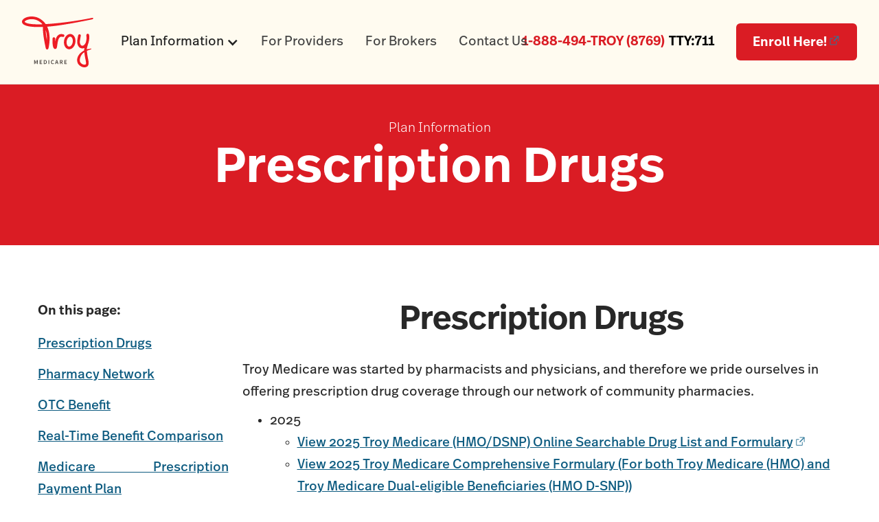

--- FILE ---
content_type: text/html
request_url: https://www.troymedicare.com/prescription-drugs
body_size: 17320
content:
<!DOCTYPE html><!-- Last Published: Wed Dec 03 2025 08:37:09 GMT+0000 (Coordinated Universal Time) --><html data-wf-domain="www.troymedicare.com" data-wf-page="670ccad70124a54e8b592d59" data-wf-site="5d8c963eace5c7685e78fa4c" lang="en"><head><meta charset="utf-8"/><title>Prescription Drugs 2025</title><meta content="Prescription Drugs 2025" property="og:title"/><meta content="Prescription Drugs 2025" property="twitter:title"/><meta content="width=device-width, initial-scale=1" name="viewport"/><meta content="wOs6FZVRZENWl-H8ub0Qnyw2DxHy_MkSF3xXccJRI2Y" name="google-site-verification"/><link href="https://cdn.prod.website-files.com/5d8c963eace5c7685e78fa4c/css/troymedicare-com.webflow.shared.69a5af460.css" rel="stylesheet" type="text/css"/><script src="https://use.typekit.net/wkk7rqu.js" type="text/javascript"></script><script type="text/javascript">try{Typekit.load();}catch(e){}</script><script type="text/javascript">!function(o,c){var n=c.documentElement,t=" w-mod-";n.className+=t+"js",("ontouchstart"in o||o.DocumentTouch&&c instanceof DocumentTouch)&&(n.className+=t+"touch")}(window,document);</script><link href="https://cdn.prod.website-files.com/5d8c963eace5c7685e78fa4c/5d95f6d2f8b06d858cd9e560_favicon.png" rel="shortcut icon" type="image/x-icon"/><link href="https://cdn.prod.website-files.com/5d8c963eace5c7685e78fa4c/5d95f71a8362141603ec00e5_webclip.png" rel="apple-touch-icon"/><script src="https://www.google.com/recaptcha/api.js" type="text/javascript"></script><!-- Google tag (gtag.js) -->
<script async src="https://www.googletagmanager.com/gtag/js?id=G-XMYGRE6CJV"></script>
<script>
  window.dataLayer = window.dataLayer || [];
  function gtag(){dataLayer.push(arguments);}
  gtag('js', new Date());

  gtag('config', 'G-XMYGRE6CJV');
</script>
<style type="text/css"> @media screen and (min-width: 1200px) { .w-container { max-width: 1170px; } } </style>
<!-- Hotjar Tracking Code for my site -->
<script>
    (function(h,o,t,j,a,r){
        h.hj=h.hj||function(){(h.hj.q=h.hj.q||[]).push(arguments)};
        h._hjSettings={hjid:3436887,hjsv:6};
        a=o.getElementsByTagName('head')[0];
        r=o.createElement('script');r.async=1;
        r.src=t+h._hjSettings.hjid+j+h._hjSettings.hjsv;
        a.appendChild(r);
    })(window,document,'https://static.hotjar.com/c/hotjar-','.js?sv=');
</script>
</head><body><div class="c-page-header"><div data-animation="default" class="c-navbar-wrapper w-nav" data-easing2="ease" data-easing="ease" data-collapse="medium" role="banner" data-no-scroll="1" data-duration="400" data-doc-height="1"><div class="c-navbar-container"><div class="logo-header"><a href="/" title="Troy Medicare Homepage" class="c-navbar-brand w-nav-brand"><img src="https://cdn.prod.website-files.com/5d8c963eace5c7685e78fa4c/63331418d11d1e0196d61d6f_logo.svg" height="74" alt="Troy Medicare Logo" class="o-logo-troy"/></a><div title="Open Navigation Menu" class="o-hamburger-menu w-nav-button"><div class="div-block-11"><div class="o-copy-hamburger-label">Menu</div><div class="ic-hamburger w-embed"><svg width="20" height="15" viewBox="0 0 20 15" fill="none" xmlns="http://www.w3.org/2000/svg">
<path fill-rule="evenodd" clip-rule="evenodd" d="M0 1C0 0.447715 0.447715 0 1 0H19C19.5523 0 20 0.447715 20 1V2C20 2.55228 19.5523 3 19 3H1C0.447715 3 0 2.55228 0 2V1ZM0 7C0 6.44772 0.447715 6 1 6H19C19.5523 6 20 6.44772 20 7V8C20 8.55229 19.5523 9 19 9H1C0.447715 9 0 8.55228 0 8V7ZM1 12C0.447715 12 0 12.4477 0 13V14C0 14.5523 0.447715 15 1 15H19C19.5523 15 20 14.5523 20 14V13C20 12.4477 19.5523 12 19 12H1Z" fill="currentColor"/>
</svg></div></div></div></div><nav role="navigation" class="c-navbar w-nav-menu"><div class="nav-pages"><div data-delay="0" data-hover="true" class="o-navbar-dropdown o-navbar-item-container w-dropdown"><div class="c-navbar-dropdown-toggle w-dropdown-toggle"><div class="icon w-icon-dropdown-toggle"></div><div>Plan Information</div></div><nav class="c-navbar-submenu w-dropdown-list"><a href="/get-started" title="Get Started with Troy Medicare" class="c-navbar-submenu-item w-dropdown-link">Get Started</a><a href="/find-a-provider" title="Find a Provider" class="c-navbar-submenu-item w-dropdown-link">Find a Provider</a><a href="/troy-medicare-hmo/learn-about-your-plan" title="Find a Provider" class="c-navbar-submenu-item w-dropdown-link">Learn about your Plan - HMO</a><a href="/troy-medicare-dsnp/learn-about-your-plan" title="Find a Provider" class="c-navbar-submenu-item w-dropdown-link">Learn about your Plan - D-SNP</a><a href="/prescription-drugs" title="Prescription Drugs" aria-current="page" class="c-navbar-submenu-item w-dropdown-link w--current">Prescription Drugs</a><a href="/your-coverage-rights" title="Your Coverage Rights" class="c-navbar-submenu-item w-dropdown-link">Your Coverage Rights</a><a href="/documents-and-forms" title="About Medicare" class="c-navbar-submenu-item w-dropdown-link">Documents and Forms</a></nav></div><a href="/providers" title="Information about Providers" class="o-navbar-item-container w-nav-link">For Providers</a><a href="/for-brokers" title="Information about Brokers" class="o-navbar-item-container w-nav-link">For Brokers</a><a href="/contact-us" title="About Troy Medicare" class="o-navbar-item-container w-nav-link">Contact Us</a></div><div class="c-nav-call-us"><a title="Call us" href="tel:1-888-494-8769" class="o-call-us w-inline-block"><div class="o-copy-full-phone-number"><div class="o-copy-phonenumber">1-888-494-TROY (8769)</div><div class="o-tty">TTY:711</div></div><div class="o-copy-gray">Toll-free number</div></a></div><a data-w-id="b26302b6-8f48-8d0f-9368-803aa5e807a8" href="https://selfservice.troymedicare.com/" class="o-btn-base red w-inline-block"><div class="btn-with-arrow-label">Enroll Here!</div><div class="ic-arrow-right w-embed" data-ix="move-arrow"><svg width="24" height="16" viewBox="0 0 24 16" fill="none" xmlns="http://www.w3.org/2000/svg">
<path d="M0 9.49102L2.54052e-07 6.51049L18.366 6.51049L14.0327 2.10786L16.1111 0L24 8.00076L16.1126 16L14.0221 13.8948L18.3642 9.49102L0 9.49102Z" fill="currentColor"/>
</svg></div></a></nav></div></div><div class="nav-tablet-buttons"><a title="Call us on 1-888-494-8769 TTY:711" href="tel:1-888-494-8769" class="o-btn-base o-btn-callus hide-desktop w-inline-block"><div class="o-btn-text-dark">Call us</div><div class="o-text-btn-white marlm">1-888-494-8769 TTY:711</div></a><a href="/sign-up-for-coverage" class="o-btn-base red mobile-only w-inline-block"><div class="btn-with-arrow-label">Enroll Here!</div><div class="ic-arrow-right mobile-only w-embed" data-ix="move-arrow"><svg width="24" height="16" viewBox="0 0 24 16" fill="none" xmlns="http://www.w3.org/2000/svg">
<path d="M0 9.49102L2.54052e-07 6.51049L18.366 6.51049L14.0327 2.10786L16.1111 0L24 8.00076L16.1126 16L14.0221 13.8948L18.3642 9.49102L0 9.49102Z" fill="currentColor"/>
</svg></div></a></div><div class="c-container-headernav w-container"><div class="c-brand-navlogo"><img src="https://cdn.prod.website-files.com/5d8c963eace5c7685e78fa4c/5d8c9c74c9686734be86f7d2_troymedicare-logo.svg" height="74" alt="Troy Medicare Logo"/></div><div class="c-nav-top"><div data-hover="true" data-delay="0" class="w-dropdown"><div class="c-navbar-dropdown-toggle o-link-topnavcontainer w-dropdown-toggle"><div class="icon w-icon-dropdown-toggle"></div><div>Plan Information</div></div><nav class="c-navbar-submenu w-dropdown-list"><a href="#" class="c-navbar-submenu-item w-dropdown-link">Get Started</a><a href="#" class="c-navbar-submenu-item w-dropdown-link">Find a Provider</a><a href="#" class="c-navbar-submenu-item w-dropdown-link">Prescription Drugs</a><a href="#" class="c-navbar-submenu-item w-dropdown-link">Your Coverage Rights</a><a href="#" class="c-navbar-submenu-item w-dropdown-link">About Medicare</a></nav></div><a href="/plan-information" class="o-navbar-item-container w-inline-block"><div>News</div></a><a href="/plan-information" class="o-navbar-item-container w-inline-block"><div>About Us</div></a><a href="/plan-information" class="o-navbar-item-container w-inline-block"><div>For Providers</div></a></div><div class="c-nav-call-us"><a href="#" class="o-call-us w-inline-block"><div class="o-copy-gray">Toll-free number</div><div class="o-copy-full-phone-number"><div class="o-copy-phonenumber">1-888-494-8769</div><div class="o-tty">TTY:711</div></div></a></div></div></div><div class="section-page-header"><div class="container-page-header w-container"><div class="page-hader-pretitle">Plan Information</div><h1 class="c-text-center-white">Prescription Drugs<br/></h1></div></div><div class="section-page-content"><div class="c-container-generic w-container"><div class="section-page-columns w-row"><div class="section-aside w-col w-col-3"><div class="o-sidebar-subtitle">On this page:</div><ul role="list" class="o-sidebar-menu w-list-unstyled"><li class="o-sidebar-menu-item"><a href="#drug-list">Prescription Drugs</a></li><li class="o-sidebar-menu-item"><a href="#in-network">Pharmacy Network</a></li><li class="o-sidebar-menu-item"><a href="#otc">OTC Benefit</a></li><li class="o-sidebar-menu-item"><a href="#real-time-benefit">Real-Time Benefit Comparison</a></li><li class="o-sidebar-menu-item"><a href="#mppp">Medicare Prescription Payment Plan</a></li><li class="o-sidebar-menu-item"><a href="#mppp">Prescription Drug Coverage Rights</a></li><li class="o-sidebar-menu-item"><a href="#mtm">Medication Therapy Management Program</a></li><li class="o-sidebar-menu-item"><a href="#opioid-resources">Opioid Resources</a></li><li class="o-sidebar-menu-item"><a href="#forms">Documents and Forms</a></li><li class="o-sidebar-menu-item"><a href="#">Quick Links</a></li></ul></div><div class="section-content full-width w-col w-col-9"><div class="c-page-content-section"><h2 id="drug-list" class="o-text-dark">Prescription Drugs</h2><div target="_blank" class="rich-text-block-14 w-richtext"><p>Troy Medicare was started by pharmacists and physicians, and therefore we pride ourselves in offering prescription drug coverage through our network of community pharmacies. <br/></p><ul role="list"><li>2025<br/><ul role="list"><li><a href="https://client.formularynavigator.com/Search.aspx?siteCode=3835550087" target="_blank">View 2025 Troy Medicare (HMO/DSNP) Online Searchable Drug List and Formulary</a></li><li><a href="https://cdn.prod.website-files.com/5d8c963eace5c7685e78fa4c/68dd33f3ae211c2516b40b05_2025%20Comprehensive%20Formulary.pdf" target="_blank">View 2025 Troy Medicare Comprehensive Formulary (For both Troy Medicare (HMO) and Troy Medicare Dual-eligible Beneficiaries (HMO D-SNP))</a></li></ul></li><li>2026<br/><ul role="list"><li><a href="https://client.formularynavigator.com/Search.aspx?siteCode=0890163715" target="_blank">View 2026 Troy Medicare (HMO/DSNP) Online Searchable Drug List and Formulary</a></li><li><a href="https://cdn.prod.website-files.com/5d8c963eace5c7685e78fa4c/68d4384e01a53117daaba76b_2026%20Comprehensive%20Formulary.pdf" target="_blank">View 2026 Troy Medicare Comprehensive Formulary (For both Troy Medicare (HMO) and Troy Medicare Dual-eligible Beneficiaries (HMO D-SNP))</a></li></ul></li></ul><p>To request a printed copy of the List of Covered Drugs (Formulary), please contact Member Services at 1-888-494-TROY (8769). (TTY users should call 711.) Our hours of operation are:</p><ul role="list"><li>During the months of April through September, we are available from 8:00 am to 8:00 pm, Monday through Friday.</li><li>During the months of October through March, we are available from 8:00 am to 8:00 pm, seven (7) days a week.</li></ul></div></div><div class="c-page-content-section"><h2 id="in-network" class="o-text-dark o-heading-h2">Pharmacy Network<br/></h2><div target="_blank" class="rich-text-block-13 w-richtext"><p>For Troy Medicare(HMO) you can go to all the pharmacies on this list, but your costs for some drugs may be less at pharmacies in this list that offer preferred cost sharing. We have marked these pharmacies with &quot;PREFERRED&quot; under the Cost Sharing column to distinguish them from other pharmacies in our network that offer standard cost sharing.</p><ul role="list"><li>‍<a href="https://cdn.prod.website-files.com/5d8c963eace5c7685e78fa4c/68d42307c29968a8b44d28a3_2025%20Pharmacy%20Directory%20Updated%209.22.25.pdf" target="_blank">View 2025 Pharmacy Directory</a></li><li><a href="https://cdn.prod.website-files.com/5d8c963eace5c7685e78fa4c/68d423e7e94387f95c0a8a31_2026%20Pharmacy%20Directory.pdf">View 2026 Pharmacy Directory</a></li></ul><p>‍</p><h2 class="heading-38"><strong class="bold-text-10">Part D Out of Network Coverage Information</strong></h2><p class="paragraph-109"><strong>‍</strong><br/><strong>When can you use a pharmacy that is not in the plan’s network?</strong><br/>Your prescription may be covered in certain situations. Generally, we cover drugs filled at an out-of-network pharmacy only when you are not able to use a network pharmacy. To help you, we have network pharmacies outside of our service area where you can get your prescriptions filled as a member of our plan. Please check first with Member Services to see if there is a network pharmacy nearby. You will most likely be required to pay the difference between what you pay for the drug at the out-of-network pharmacy and the cost that we would cover at an in-network pharmacy.</p><p class="paragraph-108"><strong>Here are the circumstances when we would cover prescriptions filled at an out-of-network pharmacy:</strong><br/>We would cover prescriptions at an out of network pharmacy as a result of getting emergency, urgent, or approved care while out of the plan’s service area, but within the United States or its Territories. The plan has nationwide pharmacies to assist with prescription needs. If you have a question or are having trouble getting a prescription filled, please contact us directly. </p><p class="paragraph-107">In these situations, please check first with Member Services to see if there is a network pharmacy nearby. You may be required to pay the difference between what you pay for the drug at the out-of-network pharmacy and the cost that we would cover at an in-network pharmacy.<br/> <br/><strong>How do you ask for reimbursement from the plan?</strong></p><p class="paragraph-106">If you must use an out-of-network pharmacy, you will generally have to pay the full cost (rather than your normal cost share) at the time you fill your prescription. You can ask us to reimburse you for our share of the cost.</p><p>‍</p></div></div><div class="c-page-content-section"><h2 id="otc" class="o-text-dark o-heading-h2">Over-the-Counter (OTC) Benefit<br/></h2><div class="w-richtext"><p class="paragraph-104">In 2025, there is a <strong>$20 monthly allowance</strong> for Troy Medicare (HMO) and a <strong>$115 monthly allowance</strong> for Troy Medicare for Dual-eligible Beneficiaries (HMO D-SNP). This includes items such as adhesive or elastic bandages, and OTC drugs such as antihistamines and analgesics. This does not include medical supplies used with insulin for diabetes treatment.</p></div><div class="rich-text-block-20 w-richtext"><p>In 2026, there is a <strong>$20 monthly allowance</strong> for Troy Medicare (HMO) and a <strong>$115 monthly allowance</strong> for Troy Medicare for Dual-eligible Beneficiaries (HMO D-SNP). This includes items such as adhesive or elastic bandages, and OTC drugs such as antihistamines and analgesics. This does not include medical supplies used with insulin for diabetes treatment.</p></div></div><div class="c-page-content-section"><h2 id="real-time-benefit" class="o-text-dark o-heading-h2">Real-Time Benefit Comparison Tool<br/></h2><p class="paragraph-103">Troy Medicare is committed to promoting price transparency and lowering prescription drug prices for its members. This real-time benefit comparison tool was developed so members can obtain information about lower-cost alternative therapies under their prescription drug benefit plan. This tool allows members to compare cost sharing to find the most cost-effective prescription drugs for their health needs. For example, if a doctor recommends a specific cholesterol-lowering drug, members can look up what the c-pay would be and see if a different, similarly effective option might save them money. With this tool, members of Troy Medicare will be better able to know what they will need to pay before they are standing at the pharmacy counter. We have made a new enhancement for our members to submit Coverage Determinations through the Real Time Benefit Comparison Tool. Please use the link below to submit your coverage determinations.<br/><a href="https://urldefense.com/v3/__https:/troy.darwinrx.com/members/__;!!E4aHFgIl6QUyrQ!9ditn2pV4Jibg2pSXgoXEn0Mpj46_OkJK7mM0or1gBTZQkW7hi4lKKdswT6w0WbwJX_LxRQjXuNl1zHYR41XV1SW5T2W$" target="_blank">View Real-Time Benefit Comparison Tool</a></p></div><div class="c-page-content-section"><h2 id="mppp" class="o-text-dark o-heading-h2">Medicare Prescription <br/>Payment Plan<br/></h2><p class="paragraph-102">The Medicare Prescription Payment Plan is a new payment option that works with your current drug coverage. Click <a href="https://www.troymedicare.com/medicare-prescription-payment-plan-newprogramforpayments" target="_blank">here</a> to learn more!</p><h2 id="safety-and-quality" class="o-text-dark o-heading-h2">Prescription Drug <br/>Coverage Rights<br/></h2><div class="rich-text-block-15 w-richtext"><p class="paragraph-101">Troy Medicare is committed to making sure you get the prescription drugs you need. Your experience is important to us. If you experience unhappiness or dissatisfaction with Troy Medicare, a plan provider or staff, or your coverage, you have certain rights.</p><p>‍</p><h2><strong class="bold-text-11">Part D Quality Assurance Policy </strong></h2><p class="paragraph-100">We conduct drug use reviews for our members to help make sure that they are getting safe and appropriate care.<br/><br/>We do a review each time you fill a prescription. We also review our records on a regular basis. During these reviews, we look for potential problems such as:</p><ul role="list"><li class="list-item-38">Possible medication errors</li><li class="list-item-39">Drugs that may not be necessary because you are taking another drug to treat the same condition</li><li class="list-item-41">Drugs that may not be safe or appropriate because of your age or gender</li><li class="list-item-40">Certain combinations of drugs that could harm you if taken at the same time</li><li class="list-item-42">Prescriptions for drugs that have ingredients you are allergic to</li><li class="list-item-43">Possible errors in the amount (dosage) of a drug you are taking</li><li class="list-item-44">Unsafe amounts of opioid pain medications</li></ul><p class="paragraph-99"><br/>If we see a possible problem in your use of medications, we will work with your provider to correct the problem.<br/>‍</p><h2 class="heading-39">Your Grievance Rights</h2><p><strong>How to make a complaint (“grievance”):</strong></p><p>1. Contact Member Services as soon as possible either by telephone or in writing. We must receive your complaint within 60 days of the event that caused the complaint. <br/>‍</p><p>2. Call Member Services at 1-888-494-TROY (8769) or TTY 711. We are available 8am-8pm Eastern Time, Monday – Friday, and from October 1 through March 31, we are available 7 days a week. We will take your complaint and try to give you an answer on the same phone call.  If we cannot resolve your complaint on the phone call, we have up to 30 days to resolve it. If we need more time to resolve the complaint, we will notify you.<br/>‍</p><p>3. Send us your signed written complaint or print the <a href="https://website-files-troymedicare.s3.amazonaws.com/Member+Grievance+and+Appeal+Request+Form+(2).docx.pdf">grievance/appeal form</a>.</p><ul role="list"><li>FAX to: 1-919-375-3533.</li><li>Mail to: <br/>Troy Medicare<br/>PO Box 1265 Westborough, MA 01581</li></ul><p> </p><p>4. You can also tell Medicare about your complaint.  You can send a complaint about Troy Medicare directly to Medicare on their website. To send a complaint to Medicare, go to <a href="http://www.medicare.gov/MedicareComplaintForm/home.aspx">www.medicare.gov/MedicareComplaintForm/home.aspx</a></p><p><br/>5. You may also call 1-800-MEDICARE (1-800-633-4227). TTY/TDD users can call 1-877-486-2048, 24 hours a day, 7 days a week.</p><p>For more information about grievances, please see the Evidence of Coverage, Section 9.3.<br/>‍</p><p>You have the right to make a complaint if we let you know that we ended your membership in our plan.  We must tell you our reasons in writing for ending your membership and actions you can take if you believe the information is wrong. We must also explain how you can make a complaint about our decision to end your membership. Call Member Services if you need further help. </p><p><strong>‍</strong></p><p><strong>Your Right to Appoint a Representative</strong></p><p>You can ask someone to act on your behalf if you need something to help you make a complaint, ask for a coverage decision from Troy Medicare, or file a Level 1 appeal.  If you want a friend, relative, or other person to be your representative, call Member Services and ask for the “Appointment of Representative” form. </p><p>You can also use this link to the form <strong>[</strong><a href="http://www.cms.gov/Medicare/CMS-Forms/CMS-Forms/downloads/cms1696.pdf">www.cms.gov/Medicare/CMS-Forms/CMS-Forms/downloads/cms1696.pdf</a>  It must be signed by you and by the person who you would like to act on your behalf. Your appointed representative must send us this form with the complaint or the request for a coverage/payment decision or appeal. This form does not give the appointed person any other rights but to stand in for you for these purposes. </p><p><strong>You have the Right to Ask for a Prescription Drug Coverage Decision</strong></p><p>Typically, your provider will send us a request for a prescription drug coverage decision with his/her supporting statement if the drug requires a prior authorization or a formulary exception. </p><p>You also have the right to request a coverage decision if you believe the prescription drug should be offered or paid by Troy Medicare, or to request reimbursement of a drug you paid for out of pocket.  We will decide within 14 calendar days or earlier, depending on the type of request. </p><p>To request a coverage or payment (reimbursement) decision for a Part D prescription drug, complete <a href="https://website-files-troymedicare.s3.amazonaws.com/Coverage+Determination+Request+Form+Approved+10122022.docx.pdf">this form.</a><strong> </strong>Mail or FAX it to us using the contact information on the form.</p><ul role="list"><li>If we say yes to your request: The prescription drug is covered for you. We will call you and send you a letter approving coverage. If you haven’t paid for the prescription drug, we will authorize your pharmacy to fill the prescription.  If you paid for the prescription drug, we would reimburse you.</li></ul><p><strong>‍</strong></p><ul role="list"><li>If we say no to your request: </li></ul><ul role="list"><li>Some drugs are never covered by Medicare. If the prescription drug is not covered by Medicare, we are unable to approve your request. You have the right to make a complaint, but the appeal process does not apply. </li><li>If we do not have a supporting statement from your prescriber, or you do not meet the criteria for approval, we will deny your request. We will call you and send you a letter that says we will not authorize or pay for the prescription drug and the reasons why it is not covered.  </li></ul><p><strong>‍</strong></p><p><strong>You have the Right to Ask for a Prescription Drug Appeal</strong></p><p>If Troy Medicare denied your request for coverage of (or payment for) a prescription drug, you have the right to ask us for a redetermination (appeal). You must ask for the appeal within 60 days of the date on the Notice of Denial of Medicare Drug Coverage. Use <a href="https://website-files-troymedicare.s3.amazonaws.com/Part+D+Redetermination+Request+Form+-+Approved+1012022.docx.pdf">this form</a> when you want to appeal a coverage determination about a prescription drug. </p><p>If we say no to your request: </p><ul role="list"><li>Some drugs are never covered by Medicare. If the prescription drug is not covered by Medicare, you do not have the right to appeal. You have the right to make a complaint. </li><li>If we believe the coverage decision was incorrect, we will overturn it and approve coverage or payment for your prescription drug.</li><li>If we do not have a supporting statement from your prescriber, or you do not meet the criteria for approval, we will uphold the denial of our coverage decision. We will send you a letter that says we will not authorize or pay for the prescription drug and the reasons why it is not covered. We will provide you with information on how to request a review from a third-party redetermination reviewer.  </li></ul><p>‍</p><h2 class="heading-40">Our Prescription Drug Transition Process</h2><p>Troy has partnered with PerformRx as our Pharmacy Benefits Manager (PBM). PerformRx, on behalf of Troy Medicare will provide an appropriate transition process with regard to: </p><ol role="list"><li>the transition of new enrollees into prescription drug plans following the annual coordinated election period; </li><li>the transition of newly eligible Medicare beneficiaries from other coverage;</li><li>the transition of enrollees who switch from one plan to another after the start of the contract year; </li><li>enrollees residing in long-term care (LTC) facilities; </li><li>enrollees who change treatment settings due to changes in level of care; and </li><li>current enrollees affected by negative formulary changes across contract years, consistent with the requirements set forth in Centers of Medicare and Medicaid Services (CMS) guidance for participation in the Medicare Part D Drug Program. </li></ol><p>If you meet any of the above criteria, and your drug is not on the drug list or is restricted, here are things you can do:</p><ul role="list"><li>You may be able to get a temporary supply of the drug (only members in certain situations can get a temporary supply). This will give you and your provider time to change to another drug or to file a request to have the drug covered.</li><li>You can change to another drug.</li><li>You can request an exception and ask the plan to cover the drug or remove restrictions from the drug.</li><li>You may be able to get a temporary supply.</li></ul><p>Under certain circumstances, the plan can offer a temporary supply of a drug to you when your drug is not on the drug list or when it is restricted in some way. Doing this gives you time to talk with your provider about the change in coverage and figure out what to do.</p><p> </p><p>To be eligible for a temporary supply, you must meet the two requirements below:</p><p>1. The change to your drug coverage must be one of the following types of changes:</p><ul role="list"><li>The drug you have been taking is no longer on the plan&#x27;s drug list.</li><li>The drug you have been taking is now restricted in some way.</li></ul><p>2. You must be in one of the situations described below:</p><p>a.	For members who were in the plan last year and aren&#x27;t in a long-term care (LTC) facility:</p><ul role="list"><li>We will cover a temporary supply of your drug during the first 90 days of the calendar year. This temporary supply will be for a maximum of a 30-day supply. If your prescription is written for fewer days, we will allow multiple fills to provide up to a maximum of a 30-day supply of medication. You must fill the prescription at a network pharmacy.</li><li>For members who are new to the plan and aren’t in an LTC facility: We will cover a temporary supply of your drug during the first 90 days of your membership in the plan. This temporary supply will be for a maximum of a 30-day supply. If your prescription is written for fewer days, we allow multiple fills to provide up to a maximum of a 30-day supply of medication. You must fill the prescription at a network pharmacy.</li></ul><p>b.	For members who were in the plan last year and reside in an LTC facility:</p><ul role="list"><li>We will cover a temporary supply of your drug during the first 90 days of the calendar year. The total supply will be for a maximum of a 31-day supply depending on the dispensing increment. If your prescription is written for fewer days, we will allow multiple fills to provide up to a maximum of a 31-day supply of medication. (Please note that the LTC pharmacy may provide the drug in smaller amounts at a time to prevent waste.)</li></ul><p>c.	For members who are new to the plan and reside in an LTC facility:</p><ul role="list"><li>We will cover a temporary supply of your drug during the first 90 days of your membership in the plan. The total supply will be for a maximum of a 31-day supply depending on the dispensing increment. If your prescription is written for fewer days, we will allow multiple fills to provide up to a maximum of a 31-day supply of medication. (Please note that the LTC pharmacy may provide the drug in smaller amounts at a time to prevent waste.)</li></ul><p>d.	For members who have been in the plan for more than 90 days, reside in an LTC facility, and need a supply right away:</p><ul role="list"><li>We will cover a 31-day supply, or less if your prescription is written for fewer days. This is in addition to the above LTC transition supply.</li><li>Members who have a change in level of care (setting) will be allowed up to a one-time 30-day transition supply per drug. </li><li>For example, members who:</li></ul><p>             - Enter LTC facilities from hospitals, who are sometimes accompanied by a discharge list of medications from the hospital formulary, with very short-term planning considered (often under eight hours).</p><p>             -Are discharged from a hospital to a home.</p><p>             -End their skilled nursing facility Medicare Part A stay (where payments include all pharmacy charges) and who need to revert to their Part D plan formulary.</p><p>             -End an LTC facility stay and return to the community.</p><p>If a member has more than one change in level of care in a month, the pharmacy must call our plan to request an extension of the transition policy.</p><p> </p><p>During the time when you are getting a temporary supply of a drug, you should talk with your provider to decide what to do when your temporary supply runs out. You can either switch to a different drug covered by the plan or ask the plan to make an exception for you and cover your current drug.</p><p>If you have any questions about transition, or request a transition supply, please call PerformRx at 1-866-423-8065.<br/>‍</p></div></div><div class="c-page-content-section"><h2 id="mtm" class="o-text-dark o-heading-h2">Medication Therapy Management Program<br/></h2><div class="rich-text-block-18 w-richtext"><p>Troy has a program that can help our members with complex health needs. Our program is called a Medication Therapy Management (MTM) program. This program is voluntary, free and a member will be enrolled in this program if he/she meets the following criteria:</p><ul role="list"><li>Diagnosed with at least 3 of the following chronic diseases: Alzheimer’s disease, Bone disease-arthritis (including osteoporosis, osteoarthritis, and rheumatoid arthritis), Chronic congestive heart failure (CHF), Diabetes, Dyslipidemia, End-stage renal disease (ESRD), Human immunodeficiency virus/acquired immunodeficiency syndrome (HIV/AIDS), Hypertension, Mental health (including depression, schizophrenia, bipolar disorder, and chronic/disabling mental health conditions), and Respiratory disease (including asthma, chronic obstructive pulmonary disease (COPD), and chronic lung disorders).</li><li>Taking at least 8 medications to treat your chronic conditions.</li><li>Annual cost of medications meets or exceeds $1,623 for 2025.</li><li>Annual cost of medications meets or exceeds $1,276 for 2026.</li></ul><p>This program was developed by a team of pharmacists and doctors to help make sure that our members get the most benefit from the drugs they take. This includes members who take medications for different medical conditions or have high drug costs. Other members are in a Drug Management Program (DMP) which helps members use their opioids safely.</p><p>A pharmacist or other health professional will give you a Comprehensive Medication Review (CMR) of all your medications either telephonically or in person at your pharmacy. During the review, you can talk about your medications, your costs, and any problems or questions you have about your prescription and over-the-counter medications. The CMR usually takes between 15 - 45 minutes to complete, but could be longer depending on the amount needed to review. After the CMR, you will receive a written summary which includes a medication list with all the medications you’re taking, how much you take, and why you take them, an information sheet on safe disposal of prescription medications, and a list of recommendations and topics discussed during the CMR.</p><p>In this program, you will also receive Targeted Medication Reviews (TMR’s). These are a more focused medication review around a specific medication or disease state with the goal of gathering information to assist with day-to-day care or fixing a specific issue. These tend to take up to 15 minutes.</p><p>If you would like an additional copy of the CMR written summary, a copy of your medication list, safe disposal instructions, or any other MTM information, you can also reach out to us at Troy by calling 910-460-0553, Monday-Friday, 9AM to 5 PM ET.</p><p>Any member can opt out at any time by requesting to do so telephonically or via mail.  You may contact Member Services at the number on the back of your ID card. You may send a written request to:<br/>Troy Medicare<br/>Attn: Pharmacy Dept<br/>P.O. Box 1378, Westborough MA 01581</p></div></div><div class="c-page-content-section"><h2 id="opioid-resources" class="o-text-dark o-heading-h2">Opioid Resources<br/></h2><div class="rich-text-block-16 w-richtext"><p class="paragraph-111"><strong>Drug Management Program (DMP)</strong><br/> <br/>We have a program that helps make sure members safely use prescription opioids and other frequently abused medications called a Drug Management Program (DMP). If you use opioid medications that you get from several doctors or pharmacies, or if you had a recent opioid overdose, we may talk to your doctors to make sure your use of opioid medications is appropriate and medically necessary. <br/> <br/>Working with your doctors, if we decide your use of prescription opioid medications is not safe, we may limit how you can get those medications. If we place you in our DMP, the limitations may be:</p><ul role="list"><li>Requiring you to get all your prescriptions for opioid medications from a certain pharmacy(ies)</li><li>Requiring you to get all your prescriptions for opioid medications from a certain doctor(s)</li><li>Limiting the number of opioid medications, we will cover for you</li></ul><p>If we plan on limiting how you may get these medications or how much you can get, we will send you a letter in advance. The letter will explain the limitations we think should apply to you. You will have an opportunity to tell us which doctors or pharmacies you prefer to use, and about any other information you think is important for us to know. After you’ve had the opportunity to respond, if we decide to limit your coverage for these medications, we will send you another letter confirming the limitation. If you think we made a mistake or you disagree with our determination or with the limitation, you and your prescriber have the right to appeal. If you appeal, we will review your case and give you a decision. If we continue to deny any part of your request related to the limitations that apply to your access to medications, we will automatically send your case to an independent reviewer outside of our plan. </p><p>You will not be placed in our DMP if you have certain medical conditions, such as active cancer-related pain or sickle cell disease, you are receiving hospice, palliative, or end-of-life care, or live in a long-term care facility.</p><p>‍</p></div></div><h2 id="forms" class="o-text-dark o-heading-h2">Documents and Forms</h2><a href="/documents-and-forms" class="o-btn-base w-inline-block" data-ix="move-arrow"><div class="btn-with-arrow-label">Find the form you need</div><div class="ic-arrow-right inbutton w-embed" data-ix="move-arrow"><svg width="24" height="16" viewBox="0 0 24 16" fill="none" xmlns="http://www.w3.org/2000/svg">
<path d="M0 9.49102L2.54052e-07 6.51049L18.366 6.51049L14.0327 2.10786L16.1111 0L24 8.00076L16.1126 16L14.0221 13.8948L18.3642 9.49102L0 9.49102Z" fill="currentColor"/>
</svg></div></a><div class="c-plan-information-quicklinks"><h2 id="quick-links" class="o-text-dark o-heading-h2">Quick Links</h2><ul role="list" class="o-sidebar-menu w-list-unstyled"><li class="o-sidebar-menu-item"><a href="/get-started" class="o-plan-information-sublink">Get Started</a></li><li class="o-sidebar-menu-item"><a href="/find-a-provider" class="o-plan-information-sublink">Find a Provider</a></li><li class="o-sidebar-menu-item"><a href="/prescription-drugs-old" class="o-plan-information-sublink quicklinks">Prescription Drugs</a></li><li class="o-sidebar-menu-item"><a href="/your-coverage-rights" class="o-plan-information-sublink">Your Coverage Rights</a></li></ul></div></div></div></div><div data-animation="default" data-collapse="medium" data-duration="400" data-easing="ease" data-easing2="ease" role="banner" class="w-nav"><div class="w-container"><a href="#" class="w-nav-brand"></a><nav role="navigation" class="w-nav-menu"><a href="#" class="w-nav-link">Home</a><a href="#" class="w-nav-link">About</a><a href="#" class="w-nav-link">Contact</a></nav><div class="w-nav-button"><div class="w-icon-nav-menu"></div></div></div></div></div><div class="section-footer"><div class="c-container-footercta w-row"><div class="column-3 w-col w-col-6"></div><div class="column-4 w-col w-col-6"><div class="c-footer-cta-content"><h2 class="o-text-red">Want to learn more about Troy Medicare?</h2><p class="o-text-dark">We are available <strong>8am to 8pm Eastern Time<br/></strong>October 1 to March 31, 7 days a week<br/>April 1 to September 30, Monday to Friday</p><a title="Call us on 1-888-494-8769 TTY:771" href="tel:1-888-494-8769" class="o-btn-base o-btn-callus w-inline-block"><div><div class="o-tty o-tty-callus">Call us: </div><div class="o-copy-phonenumber">1-888-494-TROY (8769)</div><div class="o-tty">TTY:711</div></div></a></div></div></div><div class="footer-container w-container"><div class="c-footer-contact-us"><p class="paragraph">Member Call Center Representatives are available 8am to 8pm Eastern Time, Monday to Friday (from October 1 to March 31, 8am to 8pm Eastern Time, 7 days a week).</p><a title="Call Us 1-888-494-8769" href="tel:1-888-494-8769" class="o-call-us o-call-us-footer w-inline-block"><div class="on-dark">Toll-free number</div><div class="o-copy-full-phone-number"><div class="o-copy-phonenumber o-copy-phonenumber-footer">1-888-494-TROY (8769)</div><div class="o-tty on-dark">TTY:711<br/>Fax: 1-919-375-3533</div></div></a></div><div class="c-footer-navigation"><div class="columns-4 w-row"><div class="c-footer-column w-col w-col-3 w-col-medium-6 w-col-small-6"><h5 class="on-dark">Plan Information</h5><ul role="list" class="c-footer-menu-list w-list-unstyled"><li class="c-footer-menu-list-item"><a title="Get Started with Troy Medicare" href="/get-started" class="link-on-dark w-inline-block"><div>Get Started</div></a></li><li class="c-footer-menu-list-item"><a title="Find a Provider" href="/find-a-provider" class="link-on-dark w-inline-block"><div>Find a Provider</div></a></li><li class="c-footer-menu-list-item"><a title="Prescription Drugs" href="/prescription-drugs" aria-current="page" class="link-on-dark w-inline-block w--current"><div>Prescription Drugs</div></a></li><li class="c-footer-menu-list-item"><a title="Your Coverage Rights" href="/your-coverage-rights" class="link-on-dark w-inline-block"><div>Your Coverage Rights</div></a></li><li class="c-footer-menu-list-item"><a title="Documents and Forms" href="/documents-and-forms" class="link-on-dark w-inline-block"><div>Documents and Forms</div></a></li><li class="c-footer-menu-list-item"><a title="Documents and Forms" href="/enroll-authorized-representative" class="link-on-dark w-inline-block"><div>Authorized Representative</div></a></li></ul></div><div class="c-footer-column w-col w-col-3 w-col-medium-6 w-col-small-6"><h5 class="on-dark">About Us</h5><ul role="list" class="c-footer-menu-list w-list-unstyled"><li class="c-footer-menu-list-item"><a title="Our Story" href="/our-story" class="link-on-dark w-inline-block"><div>Our Story</div></a></li><li class="c-footer-menu-list-item"><a title="Contact Us" href="/contact-us" class="link-on-dark w-inline-block"><div>Contact Us</div></a></li><li class="c-footer-menu-list-item"><a title="For Providers" href="/providers" class="link-on-dark w-inline-block"><div>For Providers</div></a></li><li class="c-footer-menu-list-item"><a title="Contact Us" href="https://ats.rippling.com/troy-medicare-careers/jobs" target="_blank" class="link-on-dark w-inline-block"><div>Jobs</div></a></li></ul></div><div class="c-footer-column w-col w-col-3 w-col-medium-6 w-col-small-6"><h5 class="on-dark">Policies</h5><ul role="list" class="c-footer-menu-list w-list-unstyled"><li class="c-footer-menu-list-item"><a title="For Providers" href="/medical-policies" class="link-on-dark w-inline-block"><div>Medical Policies</div></a></li><li class="c-footer-menu-list-item"><a title="For Providers" href="/compliance-policies" class="link-on-dark w-inline-block"><div>Compliance Policies</div></a></li><li class="c-footer-menu-list-item"><a title="For Providers" href="/best-available-evidence" class="link-on-dark w-inline-block"><div>Best Available Evidence</div></a></li><li class="c-footer-menu-list-item"><a title="For Providers" href="/quality-program-policies" class="link-on-dark w-inline-block"><div>Quality Program</div></a></li></ul></div><div class="c-footer-column w-col w-col-3 w-col-medium-6 w-col-small-6"><h5 class="on-dark">Policies</h5><ul role="list" class="c-footer-menu-list w-list-unstyled"><li class="c-footer-menu-list-item"><a title="Terms of Use" href="/terms-of-use" class="link-on-dark w-inline-block"><div>Terms of Use</div></a></li><li class="c-footer-menu-list-item"><a title="Privacy Policy" href="/privacy-policy" class="link-on-dark w-inline-block"><div>Privacy Center</div></a></li><li class="c-footer-menu-list-item"><a title="Non-Discrimination Notice" href="/non-discrimination-notice" class="link-on-dark w-inline-block"><div>Non-Discrimination Notice</div></a></li><li class="c-footer-menu-list-item"><a title="Quality Improvement Strategy" href="/quality-improvement-strategy" class="link-on-dark w-inline-block"><div>Quality Improvement Strategy</div></a></li><li class="c-footer-menu-list-item"><a title="Member Rights and Responsibilities" href="/member-rights-and-responsibilities" class="link-on-dark w-inline-block"><div>Member Rights and Responsibilities</div></a></li><li class="c-footer-menu-list-item"><a title="Code of Conduct" href="https://website-files-troymedicare.s3.us-east-1.amazonaws.com/2025+Troy+Code+of+Conduct+web+version.pdf" target="_blank" class="link-on-dark w-inline-block"><div>Code of Conduct</div></a></li><li class="c-footer-menu-list-item"><a title="Code of Conduct" href="https://cdn.prod.website-files.com/5d8c963eace5c7685e78fa4c/684a9111ba2c25b2b75943f9_Troy%20FDR%20Compliance%20Program%20Guide_rev6_2025.pdf" target="_blank" class="link-on-dark w-inline-block"><div>FDR Code of Ethical Business Conduct</div></a></li></ul></div></div></div><div class="c-footer-physical-address"><div class="html-embed-4 w-embed"><svg width="24" height="21" viewBox="0 0 24 21" fill="none" xmlns="http://www.w3.org/2000/svg">
  <path  fill="currentColor" d="M9.6 20.4V13.2H14.4V20.4H20.4V10.8H24L12 0L0 10.8H3.6V20.4H9.6Z"/>
</svg></div><div>PO Box 1378, Westborough, MA 01581<br/></div></div></div></div><div class="c-footer-updated"><div class="w-container"><div class="c-footer-updated"><div class="text-block-5">Last Updated: 10/1/2025</div></div></div></div><div class="section-footer last"><div class="footer-container w-container"><div class="c-footer-required-copy"><div class="c-footer-copyright"><div class="rich-text-block-2 w-richtext"><p>Powered by <a href="https://www.troy.ai/" target="_blank">Troy.AI</a> © 2025 Troy Health, Inc. All Rights Reserved.</p></div></div><div class="columns-3 w-row"><div class="c-footer-column w-col w-col-6"><div class="rich-text-on-dark w-richtext"><p>Troy Medicare is available to anyone who is eligible for Medicare Part A and Part B and resides in Alexander, Anson, Bladen, Buncombe, Burke, Caldwell, Catawba, Chatham, Columbus, Cumberland, Durham, Franklin, Granville, Harnett, Haywood, Henderson, Hoke, Iredell, Jackson, Lee, McDowell, Mitchell, Montgomery, Moore, Orange, Person, Polk, Richmond, Robeson, Sampson, Scotland, Swain, Transylvania, Vance, or Yancey counties in North Carolina.</p><p>‍<br/>Plans are offered through Troy Medicare, a Medicare Advantage HMO and HMO D-SNP organization with a Medicare contract. Enrollment in these plans depends on the planʼs contract renewal with Medicare. Troy Medicare HMO D-SNP also has a contract with state Medicaid.</p><p>Benefits, formulary, provider, pharmacy network, premium and/or copayments/coinsurance may change on January 1 of each year. Member premiums, copays, coinsurance, and deductibles may vary based on the level of Extra Help you receive. Please contact the plan for further details. </p><p>Troy does not discriminate or exclude people because of their race, color, national origin, ancestry, age, disability, ethnicity, sex, sexual orientation, gender, gender identity or expression, marital status, religion, or language.</p><p>The Formulary may change at any time. You will receive notice when necessary. </p><p>You must generally use network pharmacies to use your prescription drug benefit.</p><p>‍<br/>This information is not a complete description of benefits. Call 1-888-494-TROY (8769) (TTY 711) for more information.</p><p>‍</p><p>This document is available in alternative formats. If you need this document in an alternative format, call Member Service at 1-888-494-TROY (8769) (TTY:711).</p><p>‍</p><p>To report suspected incidents of non-compliance and/or fraud, waste or abuse, you can contact Troy Medicare directly or anonymously:<br/><br/><em>→</em> <a href="https://ethics-hotline.troymedicare.com">Troy Ethics &amp; Compliance Reporting Portal</a></p><p>‍<br/>Your assistance may help curtail the costs of healthcare to our members. Troy will not retaliate against any individual for reporting made in good faith.</p><p>‍</p></div></div><div class="c-footer-column w-col w-col-6"><div class="rich-text-on-dark w-richtext"><p>Medicare beneficiaries may also enroll in Troy Medicare through the CMS Medicare Online Enrollment Center located at <a href="https://www.medicare.gov">https://www.medicare.gov</a>.</p><p>‍<br/>ATTENTION: If you do not speak English, language assistance services, free of charge, are available to you. Call 1-888-494-TROY (8769)(TTY:711).</p><p>‍</p><p>Troy Medicare(HMO)’s pharmacy network includes limited, lower-cost, preferred pharmacies in our service areas. You can go to all pharmacies listed in our Pharmacy Directory, but your costs for some drugs may be less at pharmacies in this list that offer preferred cost sharing. We have marked these pharmacies with &quot;PREFERRED&quot; under the Cost Sharing column in our Pharmacy Directory to distinguish them from other pharmacies in our network that offer standard cost sharing. An updated Pharmacy Directory can be located on our website. You may also call Troy Medicare (HMO) or Troy Medicare for Dual-eligible Beneficiaries (HMO D-SNP) Pharmacy Member Service at 1-866-423-8065 (TTY/TDD users should call 711) for updated information.</p></div></div></div><div class="text-block-5">H4676_TroyWebsite_M</div></div></div></div><script src="https://d3e54v103j8qbb.cloudfront.net/js/jquery-3.5.1.min.dc5e7f18c8.js?site=5d8c963eace5c7685e78fa4c" type="text/javascript" integrity="sha256-9/aliU8dGd2tb6OSsuzixeV4y/faTqgFtohetphbbj0=" crossorigin="anonymous"></script><script src="https://cdn.prod.website-files.com/5d8c963eace5c7685e78fa4c/js/webflow.schunk.36b8fb49256177c8.js" type="text/javascript"></script><script src="https://cdn.prod.website-files.com/5d8c963eace5c7685e78fa4c/js/webflow.schunk.abb940e52bdc0ab1.js" type="text/javascript"></script><script src="https://cdn.prod.website-files.com/5d8c963eace5c7685e78fa4c/js/webflow.3c3958a3.1a893c9da8a70931.js" type="text/javascript"></script><script src="https://unpkg.com/sweetalert/dist/sweetalert.min.js"></script>
<script>
  // Speedbump for external links
  $(document).ready(function () {
    $(
      'a:not([href^="https://troymedicare.com"]):not([href^="https://assets.website-files.com/"]):not([href^="#"]):not([href^="/"]):not([href^="https://website-files-troymedicare"]):not([href^="https://cdn.prod.website-files.com"]):not([href^="tel"]):not([href^="mailto"]):not([href^="https://storage.googleapis.com/troyai-public-assets/"])'
    ).addClass("external");
    $("a.external").click(function (event) {
      var targetHref = $(this).attr("href");
      event.preventDefault();
      swal({
        title: "You're now leaving the Troy Medicare Website.",
        text:
          "The information you will be accessing is provided by another organization or vendor. If you do not intend to leave our site, please click Cancel.",
        buttons: {
          cancel: {
            text: "Cancel",
            value: "cancel",
            visible: true,
          },
          continue: {
            text: "Continue",
            value: "continue",
            visible: true,
          },
        },
      }).then((value, content) => {
        const swalState = swal.getState();
        switch (value) {
          case "continue":
            console.log("continue");
            window.location.href = targetHref;
            swal.close();
            break;
          case "cancel":
            swal.close();
            break;
          default:
            swal.close();
        }
      });
    });
  });
</script>

<style>
  .swal-button--cancel {
    padding: 8px 16px;
    color: white;
    border-radius: 8px;
    background-color: #424242;
    font-size: 19px;
    border: 1px solid #424242;
    text-shadow: 0px -1px 0px rgba(0, 0, 0, 0.3);
  }

  .swal-button--cancel:not([disabled]):hover {
    background-color: #424242;
    border: 1px solid #424242;
  }

  .swal-button--continue {
    padding: 8px 32px;
    color: white;
    border-radius: 8px;
    background-color: #2e7799;
    font-size: 19px;
    border: 1px solid #2e7799;
    text-shadow: 0px -1px 0px rgba(0, 0, 0, 0.3);
  }

  .swal-button--continue:not([disabled]):hover {
    background-color: #449ac1;
    border: 1px solid #449ac1;
  }

  .swal-footer {
    text-align: center;
    display: flex;
    justify-content: space-between;
    align-items: middle;
    flex: 1;
    overflow: hidden;
  }
  
  .swal-title {
    text-align: center;
    color: #240000;
    max-width: 400px;
    margin: 0 auto;
  }

  .swal-text {
    text-align: center;
    font-size: 19px;
    line-height: 130%;
    color: #424242;
    font-weight: 400;
  }

  .swal-modal {
    max-width: 540px;
    width: auto;
    min-width: 300px;
  }

  :root {
    /*
	line left
	line right
	line bottom
	line top
	arrow left
	arrow right
	arrow diagonal
	*/
    --icon-external-link: url('data:image/svg+xml,\
	<svg xmlns="http://www.w3.org/2000/svg"  viewBox="0 0 20 20"> \
		<g style="stroke:rgb(46,119,153);stroke-width:1"> \
			<line x1="5" y1="5" x2="5" y2="14" /> \
			<line x1="14" y1="9" x2="14" y2="14" /> \
			<line x1="5" y1="14" x2="14" y2="14" /> \
			<line x1="5" y1="5" x2="9" y2="5"  /> \
			<line x1="10" y1="2" x2="17" y2="2"  /> \
			<line x1="17" y1="2" x2="17" y2="9" /> \
			<line x1="10" y1="9" x2="17" y2="2" style="stroke-width:1.5" /> \
		</g> \
	</svg>');
    --icon-external-link-hover: url('data:image/svg+xml,\
	<svg xmlns="http://www.w3.org/2000/svg"  viewBox="0 0 20 20"> \
		<g style="stroke:rgb(255,255,255);stroke-width:1"> \
			<line x1="5" y1="5" x2="5" y2="14" /> \
			<line x1="14" y1="9" x2="14" y2="14" /> \
			<line x1="5" y1="14" x2="14" y2="14" /> \
			<line x1="5" y1="5" x2="9" y2="5"  /> \
			<line x1="10" y1="2" x2="17" y2="2"  /> \
			<line x1="17" y1="2" x2="17" y2="9" /> \
			<line x1="10" y1="9" x2="17" y2="2" style="stroke-width:1.5" /> \
		</g> \
	</svg>');    
  }
  
  a.external.county-button:hover::after {
  	background: no-repeat var(--icon-external-link-hover);
  }

  a.external::after {
    content: "";
    background: no-repeat var(--icon-external-link);
    padding-right: 20px;
    height: 20px;
  }
  
  a.external .ic-arrow-right {
    display: none;
  }
</style></body></html>

--- FILE ---
content_type: text/css
request_url: https://cdn.prod.website-files.com/5d8c963eace5c7685e78fa4c/css/troymedicare-com.webflow.shared.69a5af460.css
body_size: 20668
content:
html {
  -webkit-text-size-adjust: 100%;
  -ms-text-size-adjust: 100%;
  font-family: sans-serif;
}

body {
  margin: 0;
}

article, aside, details, figcaption, figure, footer, header, hgroup, main, menu, nav, section, summary {
  display: block;
}

audio, canvas, progress, video {
  vertical-align: baseline;
  display: inline-block;
}

audio:not([controls]) {
  height: 0;
  display: none;
}

[hidden], template {
  display: none;
}

a {
  background-color: #0000;
}

a:active, a:hover {
  outline: 0;
}

abbr[title] {
  border-bottom: 1px dotted;
}

b, strong {
  font-weight: bold;
}

dfn {
  font-style: italic;
}

h1 {
  margin: .67em 0;
  font-size: 2em;
}

mark {
  color: #000;
  background: #ff0;
}

small {
  font-size: 80%;
}

sub, sup {
  vertical-align: baseline;
  font-size: 75%;
  line-height: 0;
  position: relative;
}

sup {
  top: -.5em;
}

sub {
  bottom: -.25em;
}

img {
  border: 0;
}

svg:not(:root) {
  overflow: hidden;
}

hr {
  box-sizing: content-box;
  height: 0;
}

pre {
  overflow: auto;
}

code, kbd, pre, samp {
  font-family: monospace;
  font-size: 1em;
}

button, input, optgroup, select, textarea {
  color: inherit;
  font: inherit;
  margin: 0;
}

button {
  overflow: visible;
}

button, select {
  text-transform: none;
}

button, html input[type="button"], input[type="reset"] {
  -webkit-appearance: button;
  cursor: pointer;
}

button[disabled], html input[disabled] {
  cursor: default;
}

button::-moz-focus-inner, input::-moz-focus-inner {
  border: 0;
  padding: 0;
}

input {
  line-height: normal;
}

input[type="checkbox"], input[type="radio"] {
  box-sizing: border-box;
  padding: 0;
}

input[type="number"]::-webkit-inner-spin-button, input[type="number"]::-webkit-outer-spin-button {
  height: auto;
}

input[type="search"] {
  -webkit-appearance: none;
}

input[type="search"]::-webkit-search-cancel-button, input[type="search"]::-webkit-search-decoration {
  -webkit-appearance: none;
}

legend {
  border: 0;
  padding: 0;
}

textarea {
  overflow: auto;
}

optgroup {
  font-weight: bold;
}

table {
  border-collapse: collapse;
  border-spacing: 0;
}

td, th {
  padding: 0;
}

@font-face {
  font-family: webflow-icons;
  src: url("[data-uri]") format("truetype");
  font-weight: normal;
  font-style: normal;
}

[class^="w-icon-"], [class*=" w-icon-"] {
  speak: none;
  font-variant: normal;
  text-transform: none;
  -webkit-font-smoothing: antialiased;
  -moz-osx-font-smoothing: grayscale;
  font-style: normal;
  font-weight: normal;
  line-height: 1;
  font-family: webflow-icons !important;
}

.w-icon-slider-right:before {
  content: "";
}

.w-icon-slider-left:before {
  content: "";
}

.w-icon-nav-menu:before {
  content: "";
}

.w-icon-arrow-down:before, .w-icon-dropdown-toggle:before {
  content: "";
}

.w-icon-file-upload-remove:before {
  content: "";
}

.w-icon-file-upload-icon:before {
  content: "";
}

* {
  box-sizing: border-box;
}

html {
  height: 100%;
}

body {
  color: #333;
  background-color: #fff;
  min-height: 100%;
  margin: 0;
  font-family: Arial, sans-serif;
  font-size: 14px;
  line-height: 20px;
}

img {
  vertical-align: middle;
  max-width: 100%;
  display: inline-block;
}

html.w-mod-touch * {
  background-attachment: scroll !important;
}

.w-block {
  display: block;
}

.w-inline-block {
  max-width: 100%;
  display: inline-block;
}

.w-clearfix:before, .w-clearfix:after {
  content: " ";
  grid-area: 1 / 1 / 2 / 2;
  display: table;
}

.w-clearfix:after {
  clear: both;
}

.w-hidden {
  display: none;
}

.w-button {
  color: #fff;
  line-height: inherit;
  cursor: pointer;
  background-color: #3898ec;
  border: 0;
  border-radius: 0;
  padding: 9px 15px;
  text-decoration: none;
  display: inline-block;
}

input.w-button {
  -webkit-appearance: button;
}

html[data-w-dynpage] [data-w-cloak] {
  color: #0000 !important;
}

.w-code-block {
  margin: unset;
}

pre.w-code-block code {
  all: inherit;
}

.w-optimization {
  display: contents;
}

.w-webflow-badge, .w-webflow-badge > img {
  box-sizing: unset;
  width: unset;
  height: unset;
  max-height: unset;
  max-width: unset;
  min-height: unset;
  min-width: unset;
  margin: unset;
  padding: unset;
  float: unset;
  clear: unset;
  border: unset;
  border-radius: unset;
  background: unset;
  background-image: unset;
  background-position: unset;
  background-size: unset;
  background-repeat: unset;
  background-origin: unset;
  background-clip: unset;
  background-attachment: unset;
  background-color: unset;
  box-shadow: unset;
  transform: unset;
  direction: unset;
  font-family: unset;
  font-weight: unset;
  color: unset;
  font-size: unset;
  line-height: unset;
  font-style: unset;
  font-variant: unset;
  text-align: unset;
  letter-spacing: unset;
  -webkit-text-decoration: unset;
  text-decoration: unset;
  text-indent: unset;
  text-transform: unset;
  list-style-type: unset;
  text-shadow: unset;
  vertical-align: unset;
  cursor: unset;
  white-space: unset;
  word-break: unset;
  word-spacing: unset;
  word-wrap: unset;
  transition: unset;
}

.w-webflow-badge {
  white-space: nowrap;
  cursor: pointer;
  box-shadow: 0 0 0 1px #0000001a, 0 1px 3px #0000001a;
  visibility: visible !important;
  opacity: 1 !important;
  z-index: 2147483647 !important;
  color: #aaadb0 !important;
  overflow: unset !important;
  background-color: #fff !important;
  border-radius: 3px !important;
  width: auto !important;
  height: auto !important;
  margin: 0 !important;
  padding: 6px !important;
  font-size: 12px !important;
  line-height: 14px !important;
  text-decoration: none !important;
  display: inline-block !important;
  position: fixed !important;
  inset: auto 12px 12px auto !important;
  transform: none !important;
}

.w-webflow-badge > img {
  position: unset;
  visibility: unset !important;
  opacity: 1 !important;
  vertical-align: middle !important;
  display: inline-block !important;
}

h1, h2, h3, h4, h5, h6 {
  margin-bottom: 10px;
  font-weight: bold;
}

h1 {
  margin-top: 20px;
  font-size: 38px;
  line-height: 44px;
}

h2 {
  margin-top: 20px;
  font-size: 32px;
  line-height: 36px;
}

h3 {
  margin-top: 20px;
  font-size: 24px;
  line-height: 30px;
}

h4 {
  margin-top: 10px;
  font-size: 18px;
  line-height: 24px;
}

h5 {
  margin-top: 10px;
  font-size: 14px;
  line-height: 20px;
}

h6 {
  margin-top: 10px;
  font-size: 12px;
  line-height: 18px;
}

p {
  margin-top: 0;
  margin-bottom: 10px;
}

blockquote {
  border-left: 5px solid #e2e2e2;
  margin: 0 0 10px;
  padding: 10px 20px;
  font-size: 18px;
  line-height: 22px;
}

figure {
  margin: 0 0 10px;
}

figcaption {
  text-align: center;
  margin-top: 5px;
}

ul, ol {
  margin-top: 0;
  margin-bottom: 10px;
  padding-left: 40px;
}

.w-list-unstyled {
  padding-left: 0;
  list-style: none;
}

.w-embed:before, .w-embed:after {
  content: " ";
  grid-area: 1 / 1 / 2 / 2;
  display: table;
}

.w-embed:after {
  clear: both;
}

.w-video {
  width: 100%;
  padding: 0;
  position: relative;
}

.w-video iframe, .w-video object, .w-video embed {
  border: none;
  width: 100%;
  height: 100%;
  position: absolute;
  top: 0;
  left: 0;
}

fieldset {
  border: 0;
  margin: 0;
  padding: 0;
}

button, [type="button"], [type="reset"] {
  cursor: pointer;
  -webkit-appearance: button;
  border: 0;
}

.w-form {
  margin: 0 0 15px;
}

.w-form-done {
  text-align: center;
  background-color: #ddd;
  padding: 20px;
  display: none;
}

.w-form-fail {
  background-color: #ffdede;
  margin-top: 10px;
  padding: 10px;
  display: none;
}

.w-input, .w-select {
  color: #333;
  vertical-align: middle;
  background-color: #fff;
  border: 1px solid #ccc;
  width: 100%;
  height: 38px;
  margin-bottom: 10px;
  padding: 8px 12px;
  font-size: 14px;
  line-height: 1.42857;
  display: block;
}

.w-input::placeholder, .w-select::placeholder {
  color: #999;
}

.w-input:focus, .w-select:focus {
  border-color: #3898ec;
  outline: 0;
}

.w-input[disabled], .w-select[disabled], .w-input[readonly], .w-select[readonly], fieldset[disabled] .w-input, fieldset[disabled] .w-select {
  cursor: not-allowed;
}

.w-input[disabled]:not(.w-input-disabled), .w-select[disabled]:not(.w-input-disabled), .w-input[readonly], .w-select[readonly], fieldset[disabled]:not(.w-input-disabled) .w-input, fieldset[disabled]:not(.w-input-disabled) .w-select {
  background-color: #eee;
}

textarea.w-input, textarea.w-select {
  height: auto;
}

.w-select {
  background-color: #f3f3f3;
}

.w-select[multiple] {
  height: auto;
}

.w-form-label {
  cursor: pointer;
  margin-bottom: 0;
  font-weight: normal;
  display: inline-block;
}

.w-radio {
  margin-bottom: 5px;
  padding-left: 20px;
  display: block;
}

.w-radio:before, .w-radio:after {
  content: " ";
  grid-area: 1 / 1 / 2 / 2;
  display: table;
}

.w-radio:after {
  clear: both;
}

.w-radio-input {
  float: left;
  margin: 3px 0 0 -20px;
  line-height: normal;
}

.w-file-upload {
  margin-bottom: 10px;
  display: block;
}

.w-file-upload-input {
  opacity: 0;
  z-index: -100;
  width: .1px;
  height: .1px;
  position: absolute;
  overflow: hidden;
}

.w-file-upload-default, .w-file-upload-uploading, .w-file-upload-success {
  color: #333;
  display: inline-block;
}

.w-file-upload-error {
  margin-top: 10px;
  display: block;
}

.w-file-upload-default.w-hidden, .w-file-upload-uploading.w-hidden, .w-file-upload-error.w-hidden, .w-file-upload-success.w-hidden {
  display: none;
}

.w-file-upload-uploading-btn {
  cursor: pointer;
  background-color: #fafafa;
  border: 1px solid #ccc;
  margin: 0;
  padding: 8px 12px;
  font-size: 14px;
  font-weight: normal;
  display: flex;
}

.w-file-upload-file {
  background-color: #fafafa;
  border: 1px solid #ccc;
  flex-grow: 1;
  justify-content: space-between;
  margin: 0;
  padding: 8px 9px 8px 11px;
  display: flex;
}

.w-file-upload-file-name {
  font-size: 14px;
  font-weight: normal;
  display: block;
}

.w-file-remove-link {
  cursor: pointer;
  width: auto;
  height: auto;
  margin-top: 3px;
  margin-left: 10px;
  padding: 3px;
  display: block;
}

.w-icon-file-upload-remove {
  margin: auto;
  font-size: 10px;
}

.w-file-upload-error-msg {
  color: #ea384c;
  padding: 2px 0;
  display: inline-block;
}

.w-file-upload-info {
  padding: 0 12px;
  line-height: 38px;
  display: inline-block;
}

.w-file-upload-label {
  cursor: pointer;
  background-color: #fafafa;
  border: 1px solid #ccc;
  margin: 0;
  padding: 8px 12px;
  font-size: 14px;
  font-weight: normal;
  display: inline-block;
}

.w-icon-file-upload-icon, .w-icon-file-upload-uploading {
  width: 20px;
  margin-right: 8px;
  display: inline-block;
}

.w-icon-file-upload-uploading {
  height: 20px;
}

.w-container {
  max-width: 940px;
  margin-left: auto;
  margin-right: auto;
}

.w-container:before, .w-container:after {
  content: " ";
  grid-area: 1 / 1 / 2 / 2;
  display: table;
}

.w-container:after {
  clear: both;
}

.w-container .w-row {
  margin-left: -10px;
  margin-right: -10px;
}

.w-row:before, .w-row:after {
  content: " ";
  grid-area: 1 / 1 / 2 / 2;
  display: table;
}

.w-row:after {
  clear: both;
}

.w-row .w-row {
  margin-left: 0;
  margin-right: 0;
}

.w-col {
  float: left;
  width: 100%;
  min-height: 1px;
  padding-left: 10px;
  padding-right: 10px;
  position: relative;
}

.w-col .w-col {
  padding-left: 0;
  padding-right: 0;
}

.w-col-1 {
  width: 8.33333%;
}

.w-col-2 {
  width: 16.6667%;
}

.w-col-3 {
  width: 25%;
}

.w-col-4 {
  width: 33.3333%;
}

.w-col-5 {
  width: 41.6667%;
}

.w-col-6 {
  width: 50%;
}

.w-col-7 {
  width: 58.3333%;
}

.w-col-8 {
  width: 66.6667%;
}

.w-col-9 {
  width: 75%;
}

.w-col-10 {
  width: 83.3333%;
}

.w-col-11 {
  width: 91.6667%;
}

.w-col-12 {
  width: 100%;
}

.w-hidden-main {
  display: none !important;
}

@media screen and (max-width: 991px) {
  .w-container {
    max-width: 728px;
  }

  .w-hidden-main {
    display: inherit !important;
  }

  .w-hidden-medium {
    display: none !important;
  }

  .w-col-medium-1 {
    width: 8.33333%;
  }

  .w-col-medium-2 {
    width: 16.6667%;
  }

  .w-col-medium-3 {
    width: 25%;
  }

  .w-col-medium-4 {
    width: 33.3333%;
  }

  .w-col-medium-5 {
    width: 41.6667%;
  }

  .w-col-medium-6 {
    width: 50%;
  }

  .w-col-medium-7 {
    width: 58.3333%;
  }

  .w-col-medium-8 {
    width: 66.6667%;
  }

  .w-col-medium-9 {
    width: 75%;
  }

  .w-col-medium-10 {
    width: 83.3333%;
  }

  .w-col-medium-11 {
    width: 91.6667%;
  }

  .w-col-medium-12 {
    width: 100%;
  }

  .w-col-stack {
    width: 100%;
    left: auto;
    right: auto;
  }
}

@media screen and (max-width: 767px) {
  .w-hidden-main, .w-hidden-medium {
    display: inherit !important;
  }

  .w-hidden-small {
    display: none !important;
  }

  .w-row, .w-container .w-row {
    margin-left: 0;
    margin-right: 0;
  }

  .w-col {
    width: 100%;
    left: auto;
    right: auto;
  }

  .w-col-small-1 {
    width: 8.33333%;
  }

  .w-col-small-2 {
    width: 16.6667%;
  }

  .w-col-small-3 {
    width: 25%;
  }

  .w-col-small-4 {
    width: 33.3333%;
  }

  .w-col-small-5 {
    width: 41.6667%;
  }

  .w-col-small-6 {
    width: 50%;
  }

  .w-col-small-7 {
    width: 58.3333%;
  }

  .w-col-small-8 {
    width: 66.6667%;
  }

  .w-col-small-9 {
    width: 75%;
  }

  .w-col-small-10 {
    width: 83.3333%;
  }

  .w-col-small-11 {
    width: 91.6667%;
  }

  .w-col-small-12 {
    width: 100%;
  }
}

@media screen and (max-width: 479px) {
  .w-container {
    max-width: none;
  }

  .w-hidden-main, .w-hidden-medium, .w-hidden-small {
    display: inherit !important;
  }

  .w-hidden-tiny {
    display: none !important;
  }

  .w-col {
    width: 100%;
  }

  .w-col-tiny-1 {
    width: 8.33333%;
  }

  .w-col-tiny-2 {
    width: 16.6667%;
  }

  .w-col-tiny-3 {
    width: 25%;
  }

  .w-col-tiny-4 {
    width: 33.3333%;
  }

  .w-col-tiny-5 {
    width: 41.6667%;
  }

  .w-col-tiny-6 {
    width: 50%;
  }

  .w-col-tiny-7 {
    width: 58.3333%;
  }

  .w-col-tiny-8 {
    width: 66.6667%;
  }

  .w-col-tiny-9 {
    width: 75%;
  }

  .w-col-tiny-10 {
    width: 83.3333%;
  }

  .w-col-tiny-11 {
    width: 91.6667%;
  }

  .w-col-tiny-12 {
    width: 100%;
  }
}

.w-widget {
  position: relative;
}

.w-widget-map {
  width: 100%;
  height: 400px;
}

.w-widget-map label {
  width: auto;
  display: inline;
}

.w-widget-map img {
  max-width: inherit;
}

.w-widget-map .gm-style-iw {
  text-align: center;
}

.w-widget-map .gm-style-iw > button {
  display: none !important;
}

.w-widget-twitter {
  overflow: hidden;
}

.w-widget-twitter-count-shim {
  vertical-align: top;
  text-align: center;
  background: #fff;
  border: 1px solid #758696;
  border-radius: 3px;
  width: 28px;
  height: 20px;
  display: inline-block;
  position: relative;
}

.w-widget-twitter-count-shim * {
  pointer-events: none;
  -webkit-user-select: none;
  user-select: none;
}

.w-widget-twitter-count-shim .w-widget-twitter-count-inner {
  text-align: center;
  color: #999;
  font-family: serif;
  font-size: 15px;
  line-height: 12px;
  position: relative;
}

.w-widget-twitter-count-shim .w-widget-twitter-count-clear {
  display: block;
  position: relative;
}

.w-widget-twitter-count-shim.w--large {
  width: 36px;
  height: 28px;
}

.w-widget-twitter-count-shim.w--large .w-widget-twitter-count-inner {
  font-size: 18px;
  line-height: 18px;
}

.w-widget-twitter-count-shim:not(.w--vertical) {
  margin-left: 5px;
  margin-right: 8px;
}

.w-widget-twitter-count-shim:not(.w--vertical).w--large {
  margin-left: 6px;
}

.w-widget-twitter-count-shim:not(.w--vertical):before, .w-widget-twitter-count-shim:not(.w--vertical):after {
  content: " ";
  pointer-events: none;
  border: solid #0000;
  width: 0;
  height: 0;
  position: absolute;
  top: 50%;
  left: 0;
}

.w-widget-twitter-count-shim:not(.w--vertical):before {
  border-width: 4px;
  border-color: #75869600 #5d6c7b #75869600 #75869600;
  margin-top: -4px;
  margin-left: -9px;
}

.w-widget-twitter-count-shim:not(.w--vertical).w--large:before {
  border-width: 5px;
  margin-top: -5px;
  margin-left: -10px;
}

.w-widget-twitter-count-shim:not(.w--vertical):after {
  border-width: 4px;
  border-color: #fff0 #fff #fff0 #fff0;
  margin-top: -4px;
  margin-left: -8px;
}

.w-widget-twitter-count-shim:not(.w--vertical).w--large:after {
  border-width: 5px;
  margin-top: -5px;
  margin-left: -9px;
}

.w-widget-twitter-count-shim.w--vertical {
  width: 61px;
  height: 33px;
  margin-bottom: 8px;
}

.w-widget-twitter-count-shim.w--vertical:before, .w-widget-twitter-count-shim.w--vertical:after {
  content: " ";
  pointer-events: none;
  border: solid #0000;
  width: 0;
  height: 0;
  position: absolute;
  top: 100%;
  left: 50%;
}

.w-widget-twitter-count-shim.w--vertical:before {
  border-width: 5px;
  border-color: #5d6c7b #75869600 #75869600;
  margin-left: -5px;
}

.w-widget-twitter-count-shim.w--vertical:after {
  border-width: 4px;
  border-color: #fff #fff0 #fff0;
  margin-left: -4px;
}

.w-widget-twitter-count-shim.w--vertical .w-widget-twitter-count-inner {
  font-size: 18px;
  line-height: 22px;
}

.w-widget-twitter-count-shim.w--vertical.w--large {
  width: 76px;
}

.w-background-video {
  color: #fff;
  height: 500px;
  position: relative;
  overflow: hidden;
}

.w-background-video > video {
  object-fit: cover;
  z-index: -100;
  background-position: 50%;
  background-size: cover;
  width: 100%;
  height: 100%;
  margin: auto;
  position: absolute;
  inset: -100%;
}

.w-background-video > video::-webkit-media-controls-start-playback-button {
  -webkit-appearance: none;
  display: none !important;
}

.w-background-video--control {
  background-color: #0000;
  padding: 0;
  position: absolute;
  bottom: 1em;
  right: 1em;
}

.w-background-video--control > [hidden] {
  display: none !important;
}

.w-slider {
  text-align: center;
  clear: both;
  -webkit-tap-highlight-color: #0000;
  tap-highlight-color: #0000;
  background: #ddd;
  height: 300px;
  position: relative;
}

.w-slider-mask {
  z-index: 1;
  white-space: nowrap;
  height: 100%;
  display: block;
  position: relative;
  left: 0;
  right: 0;
  overflow: hidden;
}

.w-slide {
  vertical-align: top;
  white-space: normal;
  text-align: left;
  width: 100%;
  height: 100%;
  display: inline-block;
  position: relative;
}

.w-slider-nav {
  z-index: 2;
  text-align: center;
  -webkit-tap-highlight-color: #0000;
  tap-highlight-color: #0000;
  height: 40px;
  margin: auto;
  padding-top: 10px;
  position: absolute;
  inset: auto 0 0;
}

.w-slider-nav.w-round > div {
  border-radius: 100%;
}

.w-slider-nav.w-num > div {
  font-size: inherit;
  line-height: inherit;
  width: auto;
  height: auto;
  padding: .2em .5em;
}

.w-slider-nav.w-shadow > div {
  box-shadow: 0 0 3px #3336;
}

.w-slider-nav-invert {
  color: #fff;
}

.w-slider-nav-invert > div {
  background-color: #2226;
}

.w-slider-nav-invert > div.w-active {
  background-color: #222;
}

.w-slider-dot {
  cursor: pointer;
  background-color: #fff6;
  width: 1em;
  height: 1em;
  margin: 0 3px .5em;
  transition: background-color .1s, color .1s;
  display: inline-block;
  position: relative;
}

.w-slider-dot.w-active {
  background-color: #fff;
}

.w-slider-dot:focus {
  outline: none;
  box-shadow: 0 0 0 2px #fff;
}

.w-slider-dot:focus.w-active {
  box-shadow: none;
}

.w-slider-arrow-left, .w-slider-arrow-right {
  cursor: pointer;
  color: #fff;
  -webkit-tap-highlight-color: #0000;
  tap-highlight-color: #0000;
  -webkit-user-select: none;
  user-select: none;
  width: 80px;
  margin: auto;
  font-size: 40px;
  position: absolute;
  inset: 0;
  overflow: hidden;
}

.w-slider-arrow-left [class^="w-icon-"], .w-slider-arrow-right [class^="w-icon-"], .w-slider-arrow-left [class*=" w-icon-"], .w-slider-arrow-right [class*=" w-icon-"] {
  position: absolute;
}

.w-slider-arrow-left:focus, .w-slider-arrow-right:focus {
  outline: 0;
}

.w-slider-arrow-left {
  z-index: 3;
  right: auto;
}

.w-slider-arrow-right {
  z-index: 4;
  left: auto;
}

.w-icon-slider-left, .w-icon-slider-right {
  width: 1em;
  height: 1em;
  margin: auto;
  inset: 0;
}

.w-slider-aria-label {
  clip: rect(0 0 0 0);
  border: 0;
  width: 1px;
  height: 1px;
  margin: -1px;
  padding: 0;
  position: absolute;
  overflow: hidden;
}

.w-slider-force-show {
  display: block !important;
}

.w-dropdown {
  text-align: left;
  z-index: 900;
  margin-left: auto;
  margin-right: auto;
  display: inline-block;
  position: relative;
}

.w-dropdown-btn, .w-dropdown-toggle, .w-dropdown-link {
  vertical-align: top;
  color: #222;
  text-align: left;
  white-space: nowrap;
  margin-left: auto;
  margin-right: auto;
  padding: 20px;
  text-decoration: none;
  position: relative;
}

.w-dropdown-toggle {
  -webkit-user-select: none;
  user-select: none;
  cursor: pointer;
  padding-right: 40px;
  display: inline-block;
}

.w-dropdown-toggle:focus {
  outline: 0;
}

.w-icon-dropdown-toggle {
  width: 1em;
  height: 1em;
  margin: auto 20px auto auto;
  position: absolute;
  top: 0;
  bottom: 0;
  right: 0;
}

.w-dropdown-list {
  background: #ddd;
  min-width: 100%;
  display: none;
  position: absolute;
}

.w-dropdown-list.w--open {
  display: block;
}

.w-dropdown-link {
  color: #222;
  padding: 10px 20px;
  display: block;
}

.w-dropdown-link.w--current {
  color: #0082f3;
}

.w-dropdown-link:focus {
  outline: 0;
}

@media screen and (max-width: 767px) {
  .w-nav-brand {
    padding-left: 10px;
  }
}

.w-lightbox-backdrop {
  cursor: auto;
  letter-spacing: normal;
  text-indent: 0;
  text-shadow: none;
  text-transform: none;
  visibility: visible;
  white-space: normal;
  word-break: normal;
  word-spacing: normal;
  word-wrap: normal;
  color: #fff;
  text-align: center;
  z-index: 2000;
  opacity: 0;
  -webkit-user-select: none;
  -moz-user-select: none;
  -webkit-tap-highlight-color: transparent;
  background: #000000e6;
  outline: 0;
  font-family: Helvetica Neue, Helvetica, Ubuntu, Segoe UI, Verdana, sans-serif;
  font-size: 17px;
  font-style: normal;
  font-weight: 300;
  line-height: 1.2;
  list-style: disc;
  position: fixed;
  inset: 0;
  -webkit-transform: translate(0);
}

.w-lightbox-backdrop, .w-lightbox-container {
  -webkit-overflow-scrolling: touch;
  height: 100%;
  overflow: auto;
}

.w-lightbox-content {
  height: 100vh;
  position: relative;
  overflow: hidden;
}

.w-lightbox-view {
  opacity: 0;
  width: 100vw;
  height: 100vh;
  position: absolute;
}

.w-lightbox-view:before {
  content: "";
  height: 100vh;
}

.w-lightbox-group, .w-lightbox-group .w-lightbox-view, .w-lightbox-group .w-lightbox-view:before {
  height: 86vh;
}

.w-lightbox-frame, .w-lightbox-view:before {
  vertical-align: middle;
  display: inline-block;
}

.w-lightbox-figure {
  margin: 0;
  position: relative;
}

.w-lightbox-group .w-lightbox-figure {
  cursor: pointer;
}

.w-lightbox-img {
  width: auto;
  max-width: none;
  height: auto;
}

.w-lightbox-image {
  float: none;
  max-width: 100vw;
  max-height: 100vh;
  display: block;
}

.w-lightbox-group .w-lightbox-image {
  max-height: 86vh;
}

.w-lightbox-caption {
  text-align: left;
  text-overflow: ellipsis;
  white-space: nowrap;
  background: #0006;
  padding: .5em 1em;
  position: absolute;
  bottom: 0;
  left: 0;
  right: 0;
  overflow: hidden;
}

.w-lightbox-embed {
  width: 100%;
  height: 100%;
  position: absolute;
  inset: 0;
}

.w-lightbox-control {
  cursor: pointer;
  background-position: center;
  background-repeat: no-repeat;
  background-size: 24px;
  width: 4em;
  transition: all .3s;
  position: absolute;
  top: 0;
}

.w-lightbox-left {
  background-image: url("[data-uri]");
  display: none;
  bottom: 0;
  left: 0;
}

.w-lightbox-right {
  background-image: url("[data-uri]");
  display: none;
  bottom: 0;
  right: 0;
}

.w-lightbox-close {
  background-image: url("[data-uri]");
  background-size: 18px;
  height: 2.6em;
  right: 0;
}

.w-lightbox-strip {
  white-space: nowrap;
  padding: 0 1vh;
  line-height: 0;
  position: absolute;
  bottom: 0;
  left: 0;
  right: 0;
  overflow: auto hidden;
}

.w-lightbox-item {
  box-sizing: content-box;
  cursor: pointer;
  width: 10vh;
  padding: 2vh 1vh;
  display: inline-block;
  -webkit-transform: translate3d(0, 0, 0);
}

.w-lightbox-active {
  opacity: .3;
}

.w-lightbox-thumbnail {
  background: #222;
  height: 10vh;
  position: relative;
  overflow: hidden;
}

.w-lightbox-thumbnail-image {
  position: absolute;
  top: 0;
  left: 0;
}

.w-lightbox-thumbnail .w-lightbox-tall {
  width: 100%;
  top: 50%;
  transform: translate(0, -50%);
}

.w-lightbox-thumbnail .w-lightbox-wide {
  height: 100%;
  left: 50%;
  transform: translate(-50%);
}

.w-lightbox-spinner {
  box-sizing: border-box;
  border: 5px solid #0006;
  border-radius: 50%;
  width: 40px;
  height: 40px;
  margin-top: -20px;
  margin-left: -20px;
  animation: .8s linear infinite spin;
  position: absolute;
  top: 50%;
  left: 50%;
}

.w-lightbox-spinner:after {
  content: "";
  border: 3px solid #0000;
  border-bottom-color: #fff;
  border-radius: 50%;
  position: absolute;
  inset: -4px;
}

.w-lightbox-hide {
  display: none;
}

.w-lightbox-noscroll {
  overflow: hidden;
}

@media (min-width: 768px) {
  .w-lightbox-content {
    height: 96vh;
    margin-top: 2vh;
  }

  .w-lightbox-view, .w-lightbox-view:before {
    height: 96vh;
  }

  .w-lightbox-group, .w-lightbox-group .w-lightbox-view, .w-lightbox-group .w-lightbox-view:before {
    height: 84vh;
  }

  .w-lightbox-image {
    max-width: 96vw;
    max-height: 96vh;
  }

  .w-lightbox-group .w-lightbox-image {
    max-width: 82.3vw;
    max-height: 84vh;
  }

  .w-lightbox-left, .w-lightbox-right {
    opacity: .5;
    display: block;
  }

  .w-lightbox-close {
    opacity: .8;
  }

  .w-lightbox-control:hover {
    opacity: 1;
  }
}

.w-lightbox-inactive, .w-lightbox-inactive:hover {
  opacity: 0;
}

.w-richtext:before, .w-richtext:after {
  content: " ";
  grid-area: 1 / 1 / 2 / 2;
  display: table;
}

.w-richtext:after {
  clear: both;
}

.w-richtext[contenteditable="true"]:before, .w-richtext[contenteditable="true"]:after {
  white-space: initial;
}

.w-richtext ol, .w-richtext ul {
  overflow: hidden;
}

.w-richtext .w-richtext-figure-selected.w-richtext-figure-type-video div:after, .w-richtext .w-richtext-figure-selected[data-rt-type="video"] div:after, .w-richtext .w-richtext-figure-selected.w-richtext-figure-type-image div, .w-richtext .w-richtext-figure-selected[data-rt-type="image"] div {
  outline: 2px solid #2895f7;
}

.w-richtext figure.w-richtext-figure-type-video > div:after, .w-richtext figure[data-rt-type="video"] > div:after {
  content: "";
  display: none;
  position: absolute;
  inset: 0;
}

.w-richtext figure {
  max-width: 60%;
  position: relative;
}

.w-richtext figure > div:before {
  cursor: default !important;
}

.w-richtext figure img {
  width: 100%;
}

.w-richtext figure figcaption.w-richtext-figcaption-placeholder {
  opacity: .6;
}

.w-richtext figure div {
  color: #0000;
  font-size: 0;
}

.w-richtext figure.w-richtext-figure-type-image, .w-richtext figure[data-rt-type="image"] {
  display: table;
}

.w-richtext figure.w-richtext-figure-type-image > div, .w-richtext figure[data-rt-type="image"] > div {
  display: inline-block;
}

.w-richtext figure.w-richtext-figure-type-image > figcaption, .w-richtext figure[data-rt-type="image"] > figcaption {
  caption-side: bottom;
  display: table-caption;
}

.w-richtext figure.w-richtext-figure-type-video, .w-richtext figure[data-rt-type="video"] {
  width: 60%;
  height: 0;
}

.w-richtext figure.w-richtext-figure-type-video iframe, .w-richtext figure[data-rt-type="video"] iframe {
  width: 100%;
  height: 100%;
  position: absolute;
  top: 0;
  left: 0;
}

.w-richtext figure.w-richtext-figure-type-video > div, .w-richtext figure[data-rt-type="video"] > div {
  width: 100%;
}

.w-richtext figure.w-richtext-align-center {
  clear: both;
  margin-left: auto;
  margin-right: auto;
}

.w-richtext figure.w-richtext-align-center.w-richtext-figure-type-image > div, .w-richtext figure.w-richtext-align-center[data-rt-type="image"] > div {
  max-width: 100%;
}

.w-richtext figure.w-richtext-align-normal {
  clear: both;
}

.w-richtext figure.w-richtext-align-fullwidth {
  text-align: center;
  clear: both;
  width: 100%;
  max-width: 100%;
  margin-left: auto;
  margin-right: auto;
  display: block;
}

.w-richtext figure.w-richtext-align-fullwidth > div {
  padding-bottom: inherit;
  display: inline-block;
}

.w-richtext figure.w-richtext-align-fullwidth > figcaption {
  display: block;
}

.w-richtext figure.w-richtext-align-floatleft {
  float: left;
  clear: none;
  margin-right: 15px;
}

.w-richtext figure.w-richtext-align-floatright {
  float: right;
  clear: none;
  margin-left: 15px;
}

.w-nav {
  z-index: 1000;
  background: #ddd;
  position: relative;
}

.w-nav:before, .w-nav:after {
  content: " ";
  grid-area: 1 / 1 / 2 / 2;
  display: table;
}

.w-nav:after {
  clear: both;
}

.w-nav-brand {
  float: left;
  color: #333;
  text-decoration: none;
  position: relative;
}

.w-nav-link {
  vertical-align: top;
  color: #222;
  text-align: left;
  margin-left: auto;
  margin-right: auto;
  padding: 20px;
  text-decoration: none;
  display: inline-block;
  position: relative;
}

.w-nav-link.w--current {
  color: #0082f3;
}

.w-nav-menu {
  float: right;
  position: relative;
}

[data-nav-menu-open] {
  text-align: center;
  background: #c8c8c8;
  min-width: 200px;
  position: absolute;
  top: 100%;
  left: 0;
  right: 0;
  overflow: visible;
  display: block !important;
}

.w--nav-link-open {
  display: block;
  position: relative;
}

.w-nav-overlay {
  width: 100%;
  display: none;
  position: absolute;
  top: 100%;
  left: 0;
  right: 0;
  overflow: hidden;
}

.w-nav-overlay [data-nav-menu-open] {
  top: 0;
}

.w-nav[data-animation="over-left"] .w-nav-overlay {
  width: auto;
}

.w-nav[data-animation="over-left"] .w-nav-overlay, .w-nav[data-animation="over-left"] [data-nav-menu-open] {
  z-index: 1;
  top: 0;
  right: auto;
}

.w-nav[data-animation="over-right"] .w-nav-overlay {
  width: auto;
}

.w-nav[data-animation="over-right"] .w-nav-overlay, .w-nav[data-animation="over-right"] [data-nav-menu-open] {
  z-index: 1;
  top: 0;
  left: auto;
}

.w-nav-button {
  float: right;
  cursor: pointer;
  -webkit-tap-highlight-color: #0000;
  tap-highlight-color: #0000;
  -webkit-user-select: none;
  user-select: none;
  padding: 18px;
  font-size: 24px;
  display: none;
  position: relative;
}

.w-nav-button:focus {
  outline: 0;
}

.w-nav-button.w--open {
  color: #fff;
  background-color: #c8c8c8;
}

.w-nav[data-collapse="all"] .w-nav-menu {
  display: none;
}

.w-nav[data-collapse="all"] .w-nav-button, .w--nav-dropdown-open, .w--nav-dropdown-toggle-open {
  display: block;
}

.w--nav-dropdown-list-open {
  position: static;
}

@media screen and (max-width: 991px) {
  .w-nav[data-collapse="medium"] .w-nav-menu {
    display: none;
  }

  .w-nav[data-collapse="medium"] .w-nav-button {
    display: block;
  }
}

@media screen and (max-width: 767px) {
  .w-nav[data-collapse="small"] .w-nav-menu {
    display: none;
  }

  .w-nav[data-collapse="small"] .w-nav-button {
    display: block;
  }

  .w-nav-brand {
    padding-left: 10px;
  }
}

@media screen and (max-width: 479px) {
  .w-nav[data-collapse="tiny"] .w-nav-menu {
    display: none;
  }

  .w-nav[data-collapse="tiny"] .w-nav-button {
    display: block;
  }
}

.w-tabs {
  position: relative;
}

.w-tabs:before, .w-tabs:after {
  content: " ";
  grid-area: 1 / 1 / 2 / 2;
  display: table;
}

.w-tabs:after {
  clear: both;
}

.w-tab-menu {
  position: relative;
}

.w-tab-link {
  vertical-align: top;
  text-align: left;
  cursor: pointer;
  color: #222;
  background-color: #ddd;
  padding: 9px 30px;
  text-decoration: none;
  display: inline-block;
  position: relative;
}

.w-tab-link.w--current {
  background-color: #c8c8c8;
}

.w-tab-link:focus {
  outline: 0;
}

.w-tab-content {
  display: block;
  position: relative;
  overflow: hidden;
}

.w-tab-pane {
  display: none;
  position: relative;
}

.w--tab-active {
  display: block;
}

@media screen and (max-width: 479px) {
  .w-tab-link {
    display: block;
  }
}

.w-ix-emptyfix:after {
  content: "";
}

@keyframes spin {
  0% {
    transform: rotate(0);
  }

  100% {
    transform: rotate(360deg);
  }
}

.w-dyn-empty {
  background-color: #ddd;
  padding: 10px;
}

.w-dyn-hide, .w-dyn-bind-empty, .w-condition-invisible {
  display: none !important;
}

.wf-layout-layout {
  display: grid;
}

:root {
  --gray-800: #282828;
  --red-600: #eb272f;
  --blue-600: #2e7799;
  --red-800: #da1c24;
  --gray-400: #757575;
  --yellow-100: #fffbf0;
  --white: white;
  --gray-600: #424242;
  --red-500: #ea262e;
  --black: black;
  --black-2: #240000;
  --alice-blue: #edf3f6;
  --gray-200: #adadad;
  --606060: #606060;
  --505050: #505050;
  --border-color-light: #c2aeae;
}

.w-form-formrecaptcha {
  margin-bottom: 8px;
}

.w-layout-blockcontainer {
  max-width: 940px;
  margin-left: auto;
  margin-right: auto;
  display: block;
}

@media screen and (max-width: 991px) {
  .w-layout-blockcontainer {
    max-width: 728px;
  }
}

@media screen and (max-width: 767px) {
  .w-layout-blockcontainer {
    max-width: none;
  }
}

body {
  color: var(--gray-800);
  font-family: ff-real-text-pro, sans-serif;
  font-size: 19px;
  font-weight: 300;
  line-height: 32px;
}

h1 {
  color: var(--red-600);
  margin-top: 0;
  margin-bottom: 10px;
  font-family: ff-real-text-pro, sans-serif;
  font-size: 72px;
  font-weight: 600;
  line-height: 80px;
}

h2 {
  margin-top: 0;
  margin-bottom: 10px;
  font-family: ff-real-headline-pro, sans-serif;
  font-size: 48px;
  font-weight: 600;
  line-height: 56px;
}

h3 {
  color: var(--gray-800);
  margin-top: 20px;
  margin-bottom: 10px;
  font-family: ff-real-headline-pro, sans-serif;
  font-size: 28px;
  font-weight: 600;
  line-height: 40px;
}

h4 {
  margin-top: 10px;
  margin-bottom: 10px;
  font-family: ff-real-headline-pro, sans-serif;
  font-size: 21px;
  font-weight: 600;
  line-height: 32px;
}

h5 {
  color: var(--gray-800);
  margin-top: 10px;
  margin-bottom: 10px;
  font-family: ff-real-headline-pro, sans-serif;
  font-size: 17px;
  font-weight: 600;
  line-height: 24px;
}

h6 {
  color: var(--gray-800);
  margin-top: 10px;
  margin-bottom: 10px;
  font-family: ff-real-headline-pro, sans-serif;
  font-size: 14px;
  font-weight: 600;
  line-height: 16px;
}

p {
  margin-bottom: 10px;
  font-weight: 300;
}

a {
  color: #0d5b80;
  font-weight: 400;
  text-decoration: underline;
}

a:hover {
  color: var(--blue-600);
}

ul {
  margin-top: 0;
  margin-bottom: 10px;
  padding-left: 40px;
}

img {
  display: inline-block;
}

label {
  margin-bottom: 0;
  font-weight: 700;
  display: block;
}

strong {
  font-weight: bold;
}

blockquote {
  border-left: 8px dotted var(--red-800);
  color: var(--gray-400);
  margin-bottom: 10px;
  padding: 10px 20px;
  font-size: 18px;
  line-height: 22px;
}

.o-btn-base {
  border: 3px solid var(--red-800);
  color: var(--red-800);
  text-align: center;
  background-color: #0000;
  border-radius: 6px;
  flex-flow: row;
  flex: none;
  order: 0;
  grid-template-rows: auto auto;
  grid-template-columns: 1fr 1fr;
  grid-auto-columns: 1fr;
  justify-content: center;
  align-self: flex-start;
  align-items: center;
  margin-top: 0;
  margin-bottom: 10px;
  padding: 16px;
  font-family: ff-real-text-pro, sans-serif;
  font-size: 19px;
  font-weight: 600;
  line-height: 1em;
  text-decoration: none;
  display: flex;
  position: static;
}

.o-btn-base:hover {
  color: var(--red-800);
  text-decoration: underline;
}

.o-btn-base.o-btn-white {
  background-color: var(--yellow-100);
  color: var(--red-800);
  text-align: left;
  border-width: 0;
  border-radius: 6px;
  justify-content: space-between;
  align-self: center;
  align-items: center;
  margin-top: 16px;
  padding-left: 24px;
  padding-right: 24px;
  font-size: 45px;
  display: flex;
}

.o-btn-base.o-btn-white:hover {
  background-color: #fff1d6;
  text-decoration: underline;
}

.o-btn-base.o-btn-blue {
  border-color: var(--blue-600);
  color: var(--blue-600);
  text-align: left;
  flex-wrap: nowrap;
  justify-content: center;
  align-items: center;
  margin-top: 0;
  margin-right: auto;
  font-size: 17px;
  display: inline-block;
}

.o-btn-base.o-btn-blue:hover {
  text-decoration: underline;
}

.o-btn-base.o-btn-blue.center {
  flex: none;
  align-self: center;
  margin-right: 0;
}

.o-btn-base.o-btn-blue.o-btn-header.hide-desktop {
  display: none;
}

.o-btn-base.center {
  justify-content: flex-start;
  align-self: center;
  width: 500px;
  margin-left: auto;
  margin-right: auto;
}

.o-btn-base.o-btn-inform {
  padding-left: 60px;
  padding-right: 60px;
}

.o-btn-base.marb {
  margin-right: 16px;
}

.o-btn-base.enroll-mobile {
  display: none;
}

.o-btn-base.red {
  background-color: var(--red-800);
  color: var(--white);
  border-style: none;
  border-width: 0;
  height: 54px;
  margin-bottom: 0;
  margin-left: 32px;
  padding-left: 24px;
  padding-right: 24px;
}

.o-btn-base.red:hover {
  background-color: var(--red-600);
  text-decoration: underline;
}

.o-btn-base.red.mobile-only {
  display: none;
}

.o-btn-base.grow {
  flex: none;
  align-self: flex-start;
  display: flex;
}

.c-brand-navlogo {
  order: -1;
  align-self: flex-start;
  margin-top: -8px;
  display: inline-block;
}

.c-nav-top {
  align-self: flex-end;
  display: inline-block;
}

.o-navbar-item-container {
  color: var(--gray-600);
  background-color: #0000;
  flex: none;
  order: 0;
  margin-left: 0;
  margin-right: 16px;
  padding: 0 8px;
  font-weight: 300;
  line-height: 32px;
  text-decoration: none;
}

.o-navbar-item-container:hover {
  border-bottom-width: 4px;
  border-bottom-color: var(--red-800);
  color: var(--red-800);
}

.o-navbar-item-container.w--current {
  color: var(--blue-600);
  display: block;
}

.o-navbar-item-container.cta {
  background-color: var(--red-800);
  color: var(--yellow-100);
  border-radius: 6px;
  flex: none;
  order: 0;
  align-self: center;
  margin-left: 32px;
  padding: 16px 32px;
  font-weight: 400;
  line-height: 100%;
}

.o-navbar-item-container.cta:hover {
  background-color: var(--red-500);
  text-decoration: underline;
}

.c-nav-call-us {
  flex: none;
  order: 0;
  align-self: center;
  margin-left: auto;
  padding-bottom: 0;
  display: inline-block;
}

.c-container-headernav {
  justify-content: space-between;
  align-items: center;
  margin-bottom: 0;
  padding-bottom: 0;
  display: none;
}

.o-copy-phonenumber {
  color: var(--red-800);
  margin-right: 6px;
  font-family: ff-real-headline-pro, sans-serif;
  font-weight: 600;
  line-height: 100%;
  display: inline;
}

.o-copy-phonenumber.o-copy-phonenumber-footer {
  color: #eb3c43;
}

.o-tty {
  color: var(--black);
  font-family: ff-real-headline-pro, sans-serif;
  font-weight: 600;
  line-height: 100%;
  display: inline;
}

.o-tty.on-dark {
  color: var(--yellow-100);
}

.o-tty.o-tty-callus {
  color: var(--red-800);
  text-decoration: none;
}

.o-call-us {
  text-align: right;
  flex: none;
  text-decoration: none;
  position: static;
}

.o-copy-gray {
  color: var(--gray-400);
  font-size: 15px;
  font-weight: 300;
  line-height: 24px;
  text-decoration: none;
  display: none;
}

.o-copy-full-phone-number {
  line-height: 100%;
}

.c-page-header {
  z-index: 99;
  background-color: var(--yellow-100);
  padding-top: 0;
  padding-bottom: 0;
  position: sticky;
  top: 0;
}

.section-home-hero {
  background-color: var(--red-800);
  padding-top: 88px;
  padding-bottom: 88px;
}

.o-heeadings-homepage-h1 {
  color: var(--yellow-100);
  text-align: left;
  align-self: flex-start;
  margin-top: 0;
  margin-bottom: 16px;
  font-family: ff-real-headline-pro, sans-serif;
  font-weight: 600;
  line-height: 90px;
}

.o-copy-genericparagraph {
  color: var(--yellow-100);
  text-align: left;
  align-self: flex-start;
  margin-top: 20px;
  margin-left: 0;
  margin-right: 0;
  font-size: 21px;
  font-weight: 300;
  display: block;
}

.c-homehero-container {
  text-align: left;
  flex-direction: column;
  align-items: center;
  padding-left: 40px;
  padding-right: 40px;
  display: flex;
}

.c-navbar-dropdown-toggle {
  padding: 0 22px 0 0;
}

.c-navbar-dropdown-toggle.w--open {
  color: var(--red-800);
}

.c-navbar-dropdown-toggle.o-link-topnavcontainer {
  padding-bottom: 32px;
}

.c-navbar-dropdown-toggle.o-link-topnavcontainer.w--open {
  border-width: 0 0 4px;
  border-color: black black var(--red-800);
  color: var(--blue-600);
}

.c-navbar-submenu {
  width: 290px;
  display: none;
}

.c-navbar-submenu.w--open {
  background-color: #fff;
  border-top: 0 solid #000;
  width: 290px;
  box-shadow: 6px 6px #2400001a;
}

.icon {
  margin-right: 0;
  inset: 6px 0% auto auto;
}

.c-navbar-submenu-item {
  padding: 8px 16px;
}

.c-navbar-submenu-item:hover {
  color: var(--blue-600);
  text-decoration: underline;
}

.ic-arrow-right {
  flex: none;
  align-self: center;
  margin-top: 0;
  margin-bottom: 0;
  margin-left: 8px;
  padding-top: 0;
  padding-bottom: 0;
  line-height: 0;
  display: inline-block;
  position: relative;
  top: 0;
  transform: translate(4px);
}

.ic-arrow-right.text-link {
  margin-left: 2px;
}

.ic-arrow-right.inbutton {
  top: 2px;
}

.section-why-troy {
  background-color: var(--yellow-100);
  padding-top: 80px;
  padding-bottom: 0;
}

.o-columns-bordered {
  background-color: #fff;
  border: 1px solid #c2aeae;
  border-radius: 8px;
  height: 100%;
  min-height: 100%;
  margin-left: auto;
  margin-right: auto;
  padding: 140px 32px 32px;
}

.o-columns-bordered.with-image {
  padding: 0;
}

.o-text-red {
  color: var(--red-800);
  margin-bottom: 0;
  padding-bottom: 20px;
}

.o-text-red.o-form-heading {
  margin-top: 0;
}

.o-text-gray400 {
  color: var(--gray-400);
}

.o-text-gray400.o-copy-19 {
  font-size: 19px;
}

.o-text-gray400.o-copy-19.free-visits-text {
  font-size: 18px;
}

.c-troybenefits-list {
  justify-content: space-between;
  align-items: stretch;
  width: 100%;
  min-width: 100%;
  margin-top: 130px;
  margin-bottom: 40px;
  margin-right: 10px;
  display: block;
}

.c-troybenefits-list-item {
  flex: 1;
  align-self: auto;
  height: 100%;
  min-height: 100%;
}

.c-container {
  flex-direction: column;
  align-items: center;
  margin-top: 40px;
  display: flex;
}

.c-container.c-our-story-page {
  display: flex;
}

.rich-text-block {
  max-width: 580px;
}

.rich-text-block.o-text-xl {
  color: var(--gray-600);
  margin-top: 32px;
  font-size: 24px;
  line-height: 40px;
}

.rich-text-block.o-text-xl.our-story-brief {
  max-width: 760px;
}

.rich-text-block.o-text-xl.our-story-brief p {
  margin-bottom: 24px;
}

.c-navbar-wrapper {
  background-color: #0000;
  border-bottom: 1px solid #e8e4da;
  padding-top: 24px;
  padding-bottom: 24px;
}

.c-navbar-brand {
  order: -1;
}

.o-copy-hamburger-label {
  font-family: ff-real-headline-pro, sans-serif;
  font-weight: 600;
}

.o-text-btn-white {
  font-family: ff-real-headline-pro, sans-serif;
}

.c-navbar-container {
  justify-content: space-between;
  margin-right: 32px;
  padding-left: 32px;
  display: flex;
}

.c-navbar {
  flex: 1;
  order: 0;
  justify-content: center;
  align-self: center;
  align-items: center;
  margin-left: 32px;
  display: flex;
}

.o-navbar-dropdown {
  align-self: flex-end;
}

.o-navbar-dropdown.o-navbar-item-container {
  flex: none;
  align-self: center;
}

.o-navbar-dropdown.o-navbar-item-container:hover {
  color: var(--red-800);
}

.section-testimonials {
  margin-top: 80px;
}

.c-text-center-white {
  color: var(--white);
  text-align: center;
  -webkit-text-stroke-color: var(--white);
  max-width: 900px;
}

.c-text-center-white.large {
  max-width: 100%;
}

.c-text-center-white.no-max-width {
  color: var(--white);
  max-width: none;
}

.c-text-center-white.white {
  color: var(--white);
}

.c-text-center-white.black {
  color: var(--black);
}

.c-testmonial-slide-wrapper {
  align-items: center;
  height: 100%;
  display: flex;
}

.c-testimonials-image {
  flex-direction: row;
  flex: none;
  justify-content: flex-start;
  align-self: center;
  align-items: center;
  width: 320px;
  max-width: none;
  height: 100%;
  margin-right: 24px;
  display: block;
}

.c-testimonials-slider-slide {
  height: 100%;
  padding-left: 96px;
  padding-right: 96px;
}

.c-testimonials-slider-mask {
  flex: 1;
  align-self: auto;
}

.c-testimonials-slider {
  background-color: #fff;
  flex-direction: row;
  align-items: center;
  height: auto;
  margin-top: 56px;
  display: block;
}

.html-embed-2 {
  color: var(--red-800);
  width: 56px;
  height: 40px;
  margin-bottom: 24px;
}

.o-copy-testimonial {
  color: var(--gray-600);
  font-size: 21px;
  font-style: italic;
  font-weight: 300;
  line-height: 36px;
}

.o-testimonial-author {
  color: var(--red-800);
  font-weight: 600;
}

.slide-nav {
  bottom: -80px;
}

.left-arrow {
  width: 80px;
  margin-left: 0;
  top: 0;
  bottom: 0;
  left: 0;
}

.icon-2 {
  color: var(--gray-400);
  margin-top: auto;
  margin-bottom: auto;
}

.right-arrow {
  color: var(--gray-400);
  flex-direction: column;
  justify-content: center;
  align-items: center;
  width: 80px;
  margin-right: 0;
  display: flex;
  top: 0;
  bottom: 0;
  right: 0;
}

.utility-page-wrap {
  justify-content: center;
  align-items: center;
  width: 100vw;
  max-width: 100%;
  height: 100vh;
  max-height: 100%;
  display: flex;
}

.utility-page-content {
  text-align: center;
  flex-direction: column;
  width: 260px;
  display: flex;
}

.utility-page-form {
  flex-direction: column;
  align-items: stretch;
  display: flex;
}

.c-testimonial-slide-content {
  height: 100%;
}

.section-ourplan {
  margin-top: 64px;
}

.c-section-plan-includes {
  background-color: var(--yellow-100);
}

.c-plan-includes-description {
  flex-direction: column;
  padding: 24px 150px 24px 0;
  display: flex;
}

.c-list-benefits {
  margin-top: 0;
  margin-bottom: 40px;
}

.c-list-benefits-item {
  align-items: center;
  width: 100%;
  margin-top: 48px;
  margin-bottom: 0;
  display: flex;
}

.c-list-benefits-item.mb-m {
  margin-bottom: 64px;
}

.c-plan-includes-container {
  justify-content: center;
  align-items: center;
  display: flex;
}

.c-plan-includes-image {
  flex: 0 auto;
  width: 50%;
}

.c-list-benefits-item-image {
  width: 48px;
  height: 48px;
  margin-right: 16px;
}

.c-list-benefits-item-image.xl {
  flex: none;
  align-self: flex-start;
  width: 110px;
  max-width: none;
  height: auto;
  margin-right: 33px;
}

.o-headings-demi {
  text-align: left;
  font-weight: 600;
}

.o-headings-demi.remove-top-border {
  margin-top: 0;
}

.icon-3 {
  flex: none;
  align-self: center;
  margin-top: auto;
  margin-bottom: auto;
  display: block;
}

.section-news {
  margin-top: 80px;
}

.section-footer {
  background-color: var(--black-2);
  color: var(--yellow-100);
  margin-top: 64px;
  padding-bottom: 0;
}

.section-footer.last {
  margin-top: 0;
  padding-bottom: 80px;
}

.container-4 {
  flex-direction: column;
  align-items: center;
  display: flex;
}

.column-3 {
  background-image: url("https://cdn.prod.website-files.com/5d8c963eace5c7685e78fa4c/5d963f6b424c65041bab2689_start-image.jpg");
  background-position: 50%;
  background-size: cover;
  align-self: stretch;
  min-height: 500px;
}

.c-footer-cta-content {
  flex-direction: column;
  align-items: stretch;
  max-width: 570px;
  display: flex;
}

.column-4 {
  background-color: var(--yellow-100);
  align-self: stretch;
  align-items: center;
  padding: 65px;
  display: flex;
}

.c-container-footercta {
  align-items: center;
  display: flex;
}

.footer-container {
  flex-direction: column;
  display: flex;
}

.c-footer-contact-us {
  justify-content: space-between;
  margin-top: 64px;
  margin-bottom: 40px;
  display: flex;
}

.paragraph {
  max-width: 600px;
}

.c-footer-physical-address {
  align-items: center;
  margin-top: 16px;
  display: flex;
}

.c-footer-updated {
  background-color: var(--black-2);
  color: var(--alice-blue);
}

.c-footer-copyright {
  margin-top: 16px;
}

.html-embed-4 {
  opacity: .4;
  flex: none;
  align-self: center;
  width: 24px;
  height: 20px;
  margin-right: 16px;
  padding-right: 0;
  font-size: 19px;
  line-height: 0;
}

.columns-3 {
  margin-top: 24px;
}

.text-block-5 {
  margin-top: 24px;
  font-weight: 300;
}

.rich-text-on-dark {
  font-weight: 300;
}

.rich-text-on-dark a {
  color: var(--yellow-100);
}

.rich-text-on-dark a:hover {
  color: var(--red-600);
}

.on-dark {
  color: var(--yellow-100);
}

.c-footer-menu-list-item {
  margin-bottom: 8px;
  line-height: 40px;
}

.link-on-dark {
  color: #ccc9c0;
  font-weight: 300;
  line-height: 22px;
}

.link-on-dark:hover {
  color: #72d2ff;
}

.o-image-offset {
  padding-top: 30px;
  padding-left: 40px;
  display: inline-block;
  position: absolute;
  inset: 0% 0% auto;
}

.c-articles-column-container {
  padding: 16px 24px 24px;
}

.image-6 {
  border-bottom: 1px solid #c2aeae;
  border-top-left-radius: 8px;
  border-top-right-radius: 8px;
}

.c-articles-list {
  display: flex;
}

.o-link-continuereading {
  align-items: center;
  display: flex;
}

.o-link-article-title {
  color: var(--red-800);
  font-weight: 200;
  text-decoration: none;
}

.o-link-article-title:hover {
  color: var(--blue-600);
  text-decoration: underline;
}

.section-page-content {
  text-align: justify;
  margin-top: 0;
}

.section-page-content.page-terms-of-use {
  padding-top: 80px;
}

.section-page-content.page-policy {
  margin-top: 80px;
}

.c-featured-in {
  flex-direction: row;
  justify-content: space-between;
  align-self: stretch;
  margin-top: 10px;
  display: flex;
}

.o-image-featured {
  max-width: 150px;
}

.o-image-featured.ny {
  max-width: 210px;
}

.o-image-featured.mdctn {
  max-width: 200px;
}

.ic-troy-symbol {
  opacity: 1;
  color: var(--white);
  width: 113px;
  height: 74px;
}

.section-page-header {
  background-color: var(--red-800);
  justify-content: center;
  padding-top: 48px;
  padding-bottom: 0;
  display: flex;
}

.section-page-header.page-request-a-call {
  flex-direction: column-reverse;
  justify-content: space-between;
  align-items: stretch;
  display: flex;
}

.section-page-header.get-started {
  background-color: var(--yellow-100);
}

.section-page-header.enroll {
  padding-bottom: 16px;
}

.page-hader-pretitle {
  color: var(--white);
  text-align: center;
  font-weight: 200;
}

.il-arrow {
  color: var(--blue-600);
}

.html-embed-6 {
  z-index: 12;
  color: var(--black);
  position: absolute;
  top: 51px;
  right: -127px;
}

.container-page-header {
  flex-direction: column;
  align-items: center;
  margin-bottom: 64px;
  display: flex;
  position: relative;
}

.link {
  display: inline-block;
}

.link.w--current {
  display: none;
}

.o-sidebar-menu-item {
  margin-bottom: 13px;
}

.o-text-dark {
  color: var(--gray-800);
  text-align: center;
  margin-bottom: 30px;
}

.o-text-dark.o-heading-h2 {
  text-align: center;
  margin-top: 0;
  padding-top: 0;
}

.o-text-dark.o-heading-h2.mt-m {
  margin-top: 32px;
}

.section-aside {
  flex-direction: column;
  justify-content: center;
  align-items: stretch;
  display: flex;
  position: sticky;
  top: 128px;
}

.section-content {
  flex-direction: column;
  justify-content: center;
  align-items: center;
  display: flex;
}

.section-page-columns {
  padding-top: 40px;
}

.div-block-6 {
  flex-direction: column;
  align-items: flex-start;
  width: 100%;
  margin-top: 10px;
  display: flex;
}

.collection-list-wrapper {
  margin-top: 24px;
  margin-bottom: 32px;
}

.o-header-subtitle {
  color: var(--white);
  text-align: justify;
  -webkit-text-stroke-color: var(--white);
  max-width: 760px;
  margin-bottom: 0;
  font-size: 21px;
}

.o-header-subtitle.centered {
  color: var(--gray-600);
  text-align: left;
  max-width: 700px;
  font-size: 28px;
  line-height: 48px;
}

.o-header-subtitle.centered.martxl {
  margin-top: 30px;
}

.o-header-subtitle.centered.martxl.center-aligned {
  text-align: center;
  margin-left: auto;
  margin-right: auto;
}

.o-header-subtitle.no-max-width {
  max-width: none;
  margin-bottom: 0;
  font-size: 19px;
}

.simple-page-content {
  text-align: left;
  flex-direction: column;
  justify-content: flex-start;
  align-self: center;
  align-items: flex-start;
  width: 770px;
  max-width: 770px;
  margin-left: 0;
  margin-right: 0;
  display: flex;
}

.simple-page-content.martxl {
  margin-top: 0;
  margin-left: auto;
  margin-right: auto;
  padding-top: 0;
}

.c-page-content-section {
  flex-direction: column;
  align-self: auto;
  display: block;
}

.c-page-content-section.martxl {
  margin-bottom: 40px;
  padding-bottom: 0;
}

.c-page-content-section.mar-t-xxl {
  margin-top: 32px;
}

.c-page-content-section.mar-t-l {
  margin-top: 0;
}

.container-7 {
  padding-bottom: 80px;
}

.o-plan-information-sublink.quicklinks.w--current {
  display: none;
}

.c-plan-information-quicklinks {
  flex-direction: column;
  margin-top: 40px;
  display: flex;
}

.martxl {
  margin-top: 40px;
}

.c-article-meta {
  display: flex;
}

.o-text-strong {
  font-weight: 600;
}

.o-article-author-link {
  color: var(--red-800);
  margin-left: 4px;
  text-decoration: none;
}

.o-article-author-link:hover {
  text-decoration: underline;
}

.o-article-preview-image {
  width: 100%;
  margin-right: 24px;
}

.c-article-preview {
  flex-direction: column;
  margin-top: 16px;
  display: flex;
}

.c-article-content {
  margin-top: 24px;
}

.c-article-content h2 {
  color: var(--red-800);
}

.o-sidebar-categories-link {
  display: inline-block;
}

.o-sidebar-categories-link.w--current {
  color: var(--blue-600);
  text-decoration: none;
  display: block;
}

.o-sidebar-subtitle {
  margin-bottom: 16px;
  font-weight: 600;
}

.c-section-team {
  align-self: flex-start;
  display: flex;
}

.c-section-team.c-page-content-section {
  flex-direction: column;
  width: 100%;
  max-width: 100%;
  margin-top: 40px;
}

.c-section-timeline {
  align-self: flex-start;
  display: flex;
}

.c-section-timeline.c-page-content-section {
  flex-direction: column;
  align-self: center;
  align-items: center;
  max-width: 760px;
  margin-top: 80px;
}

.o-team-role {
  width: 100%;
  max-width: 100%;
  margin-bottom: 16px;
  font-size: 18px;
}

.o-team-name {
  color: var(--red-800);
  width: 100%;
  max-width: 100%;
  margin-bottom: 0;
}

.o-team-bio {
  color: var(--gray-600);
  width: 100%;
  max-width: 100%;
  font-size: 17px;
  font-weight: 300;
  line-height: 24px;
}

.c-team-container {
  width: 100%;
  margin-top: 16px;
  margin-bottom: 24px;
}

.c-team-list {
  text-align: left;
  flex-wrap: wrap;
  place-content: center;
  align-items: flex-start;
  width: 100%;
  max-width: 100%;
  margin-top: 24px;
  display: flex;
}

.c-team-list-item {
  flex: none;
  width: 33%;
  max-width: 30%;
  height: 430px;
  margin-bottom: 24px;
  position: static;
}

.rt-timeline h3 {
  color: var(--red-800);
}

.rt-timeline strong {
  color: var(--gray-400);
  font-weight: 500;
}

.c-team-list-item-description {
  width: 100%;
  max-width: 100%;
}

.c-article-preview-image {
  width: 100%;
}

.c-forms-list-container {
  margin-top: 24px;
}

.c-form-list-item {
  flex-direction: column;
  align-items: flex-start;
  margin-bottom: 40px;
  display: block;
}

.c-form-list-item-title {
  color: var(--gray-800);
  margin-top: 0;
  font-weight: 600;
}

.c-form-list-description-copy {
  color: var(--gray-600);
  max-width: 660px;
  margin-bottom: 12px;
  font-weight: 200;
  line-height: 150%;
}

.c-forms-category {
  margin-top: 32px;
}

.c-faq-list {
  margin-top: 40px;
}

.c-faq-list-item {
  margin-bottom: 24px;
}

.c-faq-question {
  color: var(--red-800);
  font-size: 28px;
  line-height: 40px;
}

.c-faq-answer {
  color: var(--gray-600);
}

.c-article-featuredimage {
  width: 100%;
  margin-top: 8px;
  display: block;
}

.c-article-featuredimagemedia {
  width: 100%;
}

.c-article-h1 {
  margin-bottom: 0;
  font-size: 64px;
  line-height: 72px;
}

.c-contact-form {
  border: 1px solid var(--gray-400);
  border-radius: 16px;
  flex: 0 auto;
  order: -1;
  align-self: center;
  width: 60%;
  padding: 32px;
  display: block;
}

.c-contact-form.c-request-a-calll {
  background-color: #fff;
  border: 6px solid #a1adb3;
  max-width: 600px;
  margin-bottom: 48px;
  padding: 64px;
  box-shadow: 14px 14px #2e77991f;
}

.c-contact-ways-of-contacting {
  flex: 1;
  width: auto;
  padding-left: 40px;
}

.c-contact-ways-of-contacting h3 {
  color: var(--red-800);
}

.c-container-contact {
  justify-content: space-between;
  align-items: center;
  margin-top: 48px;
  display: flex;
}

.c-contact-us-form-block {
  width: 100%;
  margin-top: 0;
  margin-bottom: 0;
}

.o-form-input {
  background-color: #fff;
  border: 2px solid #999;
  border-radius: 6px;
  height: 64px;
  font-size: 19px;
  line-height: 40px;
}

.o-form-label {
  font-weight: 600;
}

.recaptcha {
  margin-top: 8px;
}

.c-form {
  flex-direction: column;
  align-items: flex-start;
  display: flex;
}

.o-form-successmessage {
  color: #fff;
  background-color: #00b433;
}

.c-need-help {
  flex-direction: column;
  justify-content: center;
  align-self: flex-start;
  align-items: center;
  display: flex;
}

.c-dme-list h2 {
  margin-top: 32px;
}

.c-dme-list ul {
  color: var(--gray-600);
}

.hide-desktop {
  display: none;
}

.c-articles-feed-item {
  margin-bottom: 64px;
}

.c-container-generic {
  flex-flow: column;
  width: 100%;
  padding-top: 40px;
  padding-bottom: 40px;
  display: flex;
}

.c-container-generic.martxl.full-width {
  padding-top: 0;
}

.c-container-generic.mar-b-m {
  justify-content: center;
  align-items: center;
  margin-bottom: 24px;
}

.c-container-generic.full-width {
  justify-content: center;
  align-items: center;
}

.o-copy-mission-statement {
  align-self: center;
  max-width: 580px;
  font-size: 24px;
  font-weight: 300;
  line-height: 40px;
}

.o-copy-mission-statement p {
  text-align: left;
  margin-bottom: 24px;
}

.o-copy-mission-statement.martxl.extra-wide {
  text-align: left;
  max-width: 760px;
}

.c-testimonials-image-media {
  flex: none;
  align-self: center;
  display: block;
}

.o-heading-h1-inform {
  margin-bottom: 0;
  font-size: 64px;
  line-height: 70px;
}

.section-featured-in {
  background-color: var(--alice-blue);
  margin-top: 32px;
  padding-top: 56px;
  padding-bottom: 80px;
}

.c-container-featured-in {
  flex-direction: column;
  align-items: center;
  display: flex;
}

.rich-text-block-2 {
  font-family: ff-real-text-pro, sans-serif;
  font-weight: 300;
}

.c-testimonial-message {
  align-self: center;
}

.row-center {
  flex-flow: column;
  order: 0;
  justify-content: flex-start;
  align-self: center;
  align-items: center;
  width: 100%;
  display: flex;
}

.row-center.middle {
  justify-content: center;
  align-self: auto;
}

.rich-text-block-3 {
  margin-top: 64px;
}

.btn-with-arrow-label {
  line-height: 100%;
  display: inline-block;
}

.o-button-label {
  font-size: 26px;
  display: inline-block;
}

.o-nested-list-1 {
  padding-left: 40px;
}

.o-nested-list-2 {
  padding-left: 80px;
}

.o-important {
  color: var(--red-800);
}

.c-notice {
  background-color: var(--blue-600);
  justify-content: center;
  align-items: center;
  margin-top: 0;
  margin-bottom: 0;
  padding: 16px;
  display: flex;
}

.o-link-white {
  color: var(--white);
}

.o-link-white:hover {
  color: var(--alice-blue);
}

.o-link-white.w--current {
  color: #fff;
  text-align: center;
}

.spacer-h-m {
  flex: none;
  width: 32px;
}

.div-block-7 {
  flex-direction: row;
  flex: 0 auto;
  order: 0;
  justify-content: space-around;
  align-self: auto;
  align-items: center;
  max-width: 760px;
  display: flex;
}

.o-h2-first {
  margin-top: 32px;
}

.county-list-item {
  border: 1px solid #c2aeae;
  border-radius: 8px;
  margin-bottom: 24px;
  padding: 24px;
}

.link-block {
  display: block;
}

.county-list-item-name {
  color: var(--blue-600);
}

.learn-about-your-plan-container {
  border: 2px solid var(--gray-200);
  background-color: var(--white);
  border-radius: 16px;
  margin-top: 64px;
  padding: 64px 80px;
}

.county-button {
  border: 3px solid var(--blue-600);
  color: #1d4b61;
  background-color: #ebf7fc;
  border-radius: 8px;
  flex-wrap: nowrap;
  flex: none;
  justify-content: flex-start;
  align-self: flex-start;
  align-items: center;
  padding: 8px 24px;
  line-height: 1em;
  text-decoration: none;
  display: flex;
}

.county-button:hover {
  background-color: var(--blue-600);
  color: var(--white);
  text-decoration: underline;
}

.county-button.center {
  align-self: center;
  padding-top: 24px;
  padding-bottom: 24px;
}

.county-button.left {
  padding-top: 24px;
  padding-bottom: 24px;
}

.county-name-link-label {
  margin-left: 0;
  font-family: ff-real-text-pro, sans-serif;
  font-size: 21px;
  font-weight: 400;
  text-decoration: none;
}

.heading {
  margin-top: 0;
  margin-bottom: 24px;
}

.rtb-21 {
  flex-direction: column;
  flex: 1;
  justify-content: center;
  padding-right: 64px;
  display: flex;
}

.rtb-21 p {
  color: var(--gray-600);
  margin-bottom: 16px;
  font-size: 21px;
  font-weight: 300;
  line-height: 160%;
}

.rtb-21 h3 {
  font-weight: 600;
}

.rtb-21 h2 {
  margin-bottom: 24px;
}

.image-7 {
  object-fit: fill;
  flex: 1;
  align-self: center;
  width: 100%;
  display: block;
}

.column-5 {
  flex-direction: column;
  justify-content: center;
  align-items: center;
  display: flex;
}

.multi-plan-link {
  margin-bottom: 16px;
}

.multi-plan-title {
  margin-top: 0;
  margin-bottom: 0;
  font-size: 21px;
}

.div-block-8 {
  flex-direction: column;
  align-items: stretch;
  margin-top: 64px;
  display: flex;
}

.text-block-8 {
  color: var(--gray-800);
  margin-bottom: 8px;
  font-size: 19px;
  font-weight: 400;
}

.spacer-v-m {
  height: 32px;
}

.spacer-v-s {
  height: 16px;
}

.sub-heading {
  color: var(--606060);
  max-width: 60vw;
  font-size: 24px;
  font-weight: 300;
  line-height: 140%;
}

.choose-your-location-wrapper {
  flex-direction: column;
  flex: 0 auto;
  align-items: flex-start;
  margin-top: 24px;
  display: flex;
}

.column-6 {
  flex-direction: column;
  justify-content: center;
  display: flex;
}

.column-7 {
  flex-direction: column;
  justify-content: center;
  align-items: center;
  display: flex;
}

.image-8 {
  flex: none;
  max-width: 440px;
}

.who-can-join {
  align-items: center;
  display: flex;
}

.heading-2 {
  margin-bottom: 0;
}

.col-center {
  flex-direction: column;
  display: flex;
}

.col-center.center {
  align-self: center;
  align-items: center;
  margin-top: 48px;
}

.col-center.hide {
  display: none;
}

.get-started {
  background-color: var(--yellow-100);
}

.text-block-9 {
  margin-top: 16px;
  margin-bottom: 8px;
}

.mar-t-xxl {
  margin-top: 72px;
}

.breadcrumbs-container {
  color: var(--606060);
  flex: none;
  justify-content: center;
  align-self: center;
  align-items: center;
  font-size: 19px;
  font-weight: 300;
  display: flex;
}

.image-9 {
  flex: 0 auto;
  align-self: stretch;
}

.separator {
  color: var(--white);
  padding-left: 8px;
  padding-right: 8px;
}

.breacrumb-link {
  color: var(--white);
}

.div-block-10 {
  flex-direction: column;
  flex: none;
  align-items: center;
  display: flex;
}

.text-link-with-icon {
  align-items: center;
  padding-top: 8px;
  padding-bottom: 8px;
  display: flex;
}

.text-block-10 {
  margin-right: 8px;
  font-size: 21px;
  line-height: 1em;
}

.download-icon {
  flex: none;
  align-self: center;
  width: 14px;
  height: 20px;
}

.clean {
  margin-top: 0;
  margin-bottom: 0;
}

.space-h-s {
  flex: none;
  width: 16px;
}

.image-10 {
  max-height: 40px;
}

.text-block-11 {
  color: var(--white);
}

.county-icon {
  max-height: 40px;
  margin-right: 12px;
}

.text-block-12 {
  color: var(--white);
}

.rich-text-block-4, .rich-text-block-5 {
  text-align: left;
  width: 760px;
}

.text-block-13 {
  color: var(--505050);
  max-width: 530px;
  margin-top: 16px;
  font-size: 17px;
  line-height: 130%;
}

.text-block-13.center {
  text-align: left;
  align-self: center;
  margin-top: 0;
}

.rich-text-block-6 {
  text-align: left;
  margin-bottom: 16px;
}

.columns-6 {
  align-items: stretch;
  display: flex;
}

.column-13, .column-14 {
  align-self: stretch;
}

.heading-3 {
  margin-bottom: 0;
  font-size: 19px;
  font-weight: 600;
}

.heading-3.mt-s {
  margin-top: 16px;
}

.enroll-container {
  flex-direction: column;
  align-items: center;
  padding-top: 0;
  display: flex;
}

.nav-pages {
  flex: 1;
  justify-content: flex-start;
  align-self: center;
  display: flex;
}

.heading-4 {
  color: #1d4b61;
}

.margin-top {
  margin-top: 12px;
  font-weight: 500;
  line-height: 130%;
}

.county-notice {
  align-items: center;
  margin-top: 12px;
  display: flex;
}

.county-notice-text {
  color: var(--white);
  line-height: 120%;
}

.county-notice-text.center {
  color: var(--white);
  text-align: center;
  max-width: 670px;
  font-size: 16px;
  font-weight: 300;
  line-height: 140%;
}

.text-block-14 {
  color: var(--blue-600);
}

.text-block-15 {
  color: var(--gray-600);
}

.link-2 {
  display: block;
}

.algolia-container {
  flex-direction: column;
  align-self: stretch;
  align-items: center;
  margin-top: 24px;
  margin-bottom: 24px;
  display: flex;
}

.html-embed-7 {
  color: var(--white);
  text-align: center;
  justify-content: center;
  align-self: center;
  width: 100%;
  margin-bottom: 16px;
  padding-top: 24px;
  display: flex;
}

.container-8 {
  flex-direction: column;
  justify-content: center;
  align-items: center;
  margin-top: 64px;
  display: flex;
}

.text-block-16, .text-block-17 {
  margin-right: 6px;
  font-size: 21px;
}

.paragraph-2, .link-3 {
  text-align: center;
}

.rich-text-block-7 {
  color: var(--red-800);
  padding-bottom: 0;
}

.paragraph-3 {
  color: var(--black);
  margin-bottom: 0;
  line-height: 32px;
  display: block;
}

.paragraph-4 {
  margin-bottom: 40px;
}

.bold-text {
  font-size: 32px;
}

.bold-text-2, .bold-text-3, .bold-text-4 {
  color: var(--red-500);
}

.rich-text-block-8 {
  text-align: left;
  letter-spacing: normal;
  width: 760px;
}

.paragraph-6 {
  text-indent: 0;
  padding-left: 40px;
}

.paragraph-7 {
  padding-left: 40px;
}

.paragraph-8 {
  padding-left: 60px;
}

.c-form-list-item-copy, .c-form-list-item-copy-copy {
  flex-direction: column;
  align-items: flex-start;
  margin-bottom: 40px;
  display: block;
}

.heading-5 {
  color: var(--black);
  font-size: 32px;
}

.container-9 {
  margin-bottom: 0;
  padding-top: 40px;
  padding-bottom: 120px;
}

.paragraph-9 {
  word-break: normal;
  overflow-wrap: normal;
  margin-bottom: 30px;
}

.paragraph-10, .paragraph-11, .paragraph-12, .paragraph-13, .paragraph-14, .paragraph-15 {
  margin-bottom: 30px;
}

.paragraph-16 {
  color: var(--white);
  -webkit-text-stroke-color: var(--white);
}

.bold-text-5 {
  font-weight: 400;
}

.bold-text-6 {
  color: var(--red-800);
  font-size: 48px;
  line-height: 64px;
}

.rich-text-block-9 {
  direction: ltr;
  padding-top: 0;
  padding-bottom: 10px;
}

.heading-6 {
  margin-top: 10px;
  padding-top: 0;
  font-size: 22px;
  line-height: 32px;
}

.heading-7 {
  padding-top: 60px;
  font-size: 32px;
}

.paragraph-17 {
  background-color: var(--yellow-100);
  border-radius: 8px;
  margin-top: 20px;
  padding: 20px;
  font-size: 18px;
}

.paragraph-18 {
  margin-bottom: 60px;
  padding-top: 10px;
}

.paragraph-19 {
  margin-bottom: 0;
  padding-top: 20px;
  padding-bottom: 0;
}

.paragraph-20 {
  padding-top: 60px;
}

.rich-text-block-10 {
  padding-top: 40px;
  font-size: 30px;
  font-weight: 300;
  line-height: 47px;
}

.paragraph-21, .paragraph-22, .paragraph-23, .paragraph-24 {
  margin-bottom: 0;
}

.paragraph-25, .paragraph-25-copy {
  font-size: 14px;
  font-weight: 600;
}

.paragraph-26, .paragraph-27, .paragraph-28 {
  text-align: right;
}

.text-block-18, .text-block-19 {
  color: var(--white);
}

.paragraph-29 {
  margin-bottom: 10px;
}

.text-block-20, .text-block-21 {
  color: var(--white);
}

.custom-button {
  background-color: #e90101;
  border-radius: 1000px;
  padding-left: 40px;
  padding-right: 40px;
}

.paragraph-30 {
  color: var(--white);
}

.paragraph-31 {
  padding-top: 20px;
}

.list-item, .list-item-2, .list-item-3, .bold-text-7, .paragraph-32, .paragraph-33, .heading-8, .paragraph-34, .heading-9, .list-item-4, .list-item-5, .heading-10, .paragraph-35, .list-item-6, .heading-11, .paragraph-36, .list-item-7, .list-item-8, .heading-12, .paragraph-37, .heading-13, .paragraph-38, .heading-14, .paragraph-39, .paragraph-40, .paragraph-41, .heading-15, .list-item-9, .list-item-10, .heading-16, .paragraph-42, .list-item-11, .heading-17, .paragraph-43, .list-item-12, .heading-18, .paragraph-44, .heading-19, .paragraph-45, .heading-20, .paragraph-46, .paragraph-47, .paragraph-48, .heading-21, .paragraph-49, .list-item-13, .heading-22, .paragraph-50, .list-item-14, .heading-23, .paragraph-51, .list-item-15, .heading-24, .paragraph-52, .heading-25, .paragraph-53, .paragraph-54, .paragraph-55, .paragraph-56, .paragraph-57, .paragraph-58, .paragraph-59, .paragraph-60, .list-item-16, .list-item-17, .list-item-18, .list-item-19, .list-item-20, .paragraph-61, .heading-26, .paragraph-62, .paragraph-63, .heading-27, .paragraph-64, .list-item-21, .list-item-22, .heading-28, .paragraph-65, .list-item-23, .heading-29, .paragraph-66, .list-item-24, .list-item-25, .heading-30, .paragraph-67, .heading-31, .paragraph-68, .heading-32, .paragraph-69, .paragraph-70, .heading-33, .paragraph-71, .list-item-26, .list-item-27, .heading-34, .paragraph-72, .link-4, .list-item-28, .heading-35, .paragraph-73, .list-item-29, .heading-36, .paragraph-74, .heading-37, .paragraph-75, .paragraph-76, .paragraph-77, .paragraph-78, .paragraph-79, .paragraph-80, .list-item-30, .list-item-31, .list-item-32, .list-item-33, .list-item-34, .rich-text-block-11, .paragraph-81 {
  text-align: left;
}

.paragraph-82 {
  text-align: left;
  width: 760px;
}

.paragraph-83 {
  width: 760px;
}

.list-item-35, .list-item-36, .list-item-37 {
  font-size: 19px;
}

.paragraph-84, .paragraph-85, .paragraph-86, .paragraph-87 {
  text-align: left;
}

.rich-text-block-12 {
  text-align: left;
  width: 760px;
}

.paragraph-88 {
  color: var(--black);
  font-size: 19px;
  line-height: 28px;
}

.div-block-12 {
  grid-column-gap: 0px;
  grid-row-gap: 0px;
  border-top: 1px solid #e9e9e9;
  border-bottom: 1px #e0e0e0;
  align-self: flex-start;
  width: auto;
  margin-left: auto;
  margin-right: auto;
  padding-top: 56px;
  padding-bottom: 32px;
  display: flex;
}

.paragraph-89 {
  text-align: left;
  margin-bottom: 0;
  font-size: 24px;
  font-weight: 600;
  line-height: 26px;
}

.paragraph-90 {
  color: var(--gray-600);
  text-align: left;
  font-size: 16px;
  font-weight: 300;
  line-height: 32px;
}

.paragraph-91 {
  color: var(--red-600);
  text-align: left;
  font-size: 24px;
  font-weight: 500;
}

.paragraph-92 {
  color: var(--gray-400);
  text-align: left;
  text-transform: uppercase;
  font-size: 16px;
  font-weight: 300;
  line-height: 26px;
}

.paragraph-93 {
  font-size: 16px;
}

.div-block-13 {
  padding-left: 80px;
}

.div-block-14, .div-block-15 {
  width: 180px;
}

.paragraph-94 {
  font-size: 15px;
}

.paragraph-95 {
  text-align: left;
  font-size: 19px;
}

.bold-text-8 {
  color: var(--red-500);
  font-size: 64px;
}

.paragraph-96 {
  text-align: left;
  width: auto;
  margin-left: auto;
  margin-right: auto;
}

.div-block-16 {
  background-color: var(--yellow-100);
  border-radius: 12px;
  flex-flow: column;
  justify-content: flex-start;
  align-items: stretch;
  width: auto;
  max-width: none;
  margin: 32px auto;
  padding: 32px;
  display: flex;
}

.paragraph-97 {
  text-align: justify;
  margin-bottom: 0;
}

.div-block-17 {
  margin-left: auto;
}

.text-block-22 {
  color: var(--gray-400);
  text-align: left;
  width: 1024px;
  margin-left: auto;
  margin-right: auto;
  padding-top: 120px;
  padding-bottom: 32px;
  font-size: 16px;
}

.paragraph-98 {
  text-align: left;
  width: auto;
  margin-left: auto;
  margin-right: auto;
  padding-top: 120px;
}

.bold-text-9 {
  font-size: 27px;
}

.list-item-38, .list-item-39, .list-item-40, .list-item-41, .list-item-42, .list-item-43, .list-item-44, .paragraph-99, .paragraph-100, .paragraph-101, .paragraph-102, .paragraph-103, .paragraph-104, .paragraph-105, .paragraph-106, .paragraph-107, .paragraph-108, .paragraph-109 {
  text-align: left;
}

.bold-text-10 {
  text-align: left;
  font-weight: 600;
}

.rich-text-block-13, .rich-text-block-14, .rich-text-block-15, .paragraph-110, .paragraph-111, .rich-text-block-16 {
  text-align: left;
}

.rich-text-block-17 {
  text-align: left;
  align-self: flex-start;
}

.paragraph-112, .paragraph-113, .list-item-45, .list-item-46, .paragraph-114, .paragraph-115, .paragraph-116 {
  text-align: left;
}

.list-item-47, .list-item-48, .list-item-49, .list-item-50 {
  text-align: left;
  list-style-type: decimal;
}

.section {
  background-color: #fffbf0;
  padding-top: 40px;
}

.rich-text-block-18 {
  text-align: left;
}

.paragraph-117, .paragraph-118 {
  padding-left: 40px;
}

.rich-text-block-19 {
  text-align: left;
  align-self: flex-start;
}

.list-item-51 {
  object-fit: contain;
}

.heading-38 {
  text-align: center;
}

.bold-text-11 {
  font-weight: 600;
}

.heading-39, .heading-40 {
  text-align: center;
}

.paragraph-119 {
  font-size: 14px;
}

.paragraph-120 {
  box-sizing: border-box;
  aspect-ratio: auto;
  text-align: justify;
  object-fit: contain;
  flex: 0 auto;
  align-self: auto;
  width: auto;
  max-width: none;
  margin-top: 90px;
  padding-left: 60px;
  padding-right: 60px;
  font-size: 14px;
  display: block;
  position: relative;
}

.rich-text-block-20 {
  text-align: justify;
}

.heading-41 {
  color: var(--red-800);
  font-weight: 700;
}

.bold-text-12 {
  font-weight: 700;
}

.paragraph-121 {
  background-color: var(--yellow-100);
  padding: 10px;
  font-weight: 400;
}

.button {
  color: var(--red-800);
}

.div-block-18 {
  background-color: var(--yellow-100);
  padding: 15px 20px;
  display: none;
}

.heading-42 {
  color: var(--red-800);
  font-weight: 700;
}

.columns-7 {
  width: 100%;
}

.heading-43, .heading-44 {
  color: var(--red-800);
}

.paragraph-122 {
  text-align: center;
}

.columns-8 {
  border: 2px #000;
  border-radius: 0;
}

.column-15 {
  border: 0 solid #000;
}

.div-block-16-copy {
  background-color: var(--alice-blue);
  border-radius: 12px;
  flex-flow: column;
  justify-content: flex-start;
  align-items: stretch;
  width: auto;
  margin: 32px auto;
  padding: 32px;
  display: flex;
}

.paragraph-97-copy {
  text-align: center;
  margin-bottom: 0;
}

.paragraph-123, .paragraph-124, .paragraph-125, .paragraph-126, .paragraph-127, .paragraph-128, .paragraph-129, .paragraph-130 {
  padding-left: 40px;
}

.bold-text-13 {
  text-align: center;
  width: auto;
  margin-left: 0;
  margin-right: 0;
}

html.w-mod-js [data-ix="move-arrow"] {
  transform: translate(0);
}

@media screen and (max-width: 991px) {
  h1 {
    font-size: 64px;
    line-height: 72px;
  }

  h2 {
    font-size: 32px;
    line-height: 40px;
  }

  h3 {
    font-size: 22px;
    line-height: 32px;
  }

  h4 {
    font-size: 17px;
    line-height: 24px;
  }

  .o-btn-base {
    margin-top: 0;
    padding-top: 16px;
    padding-bottom: 16px;
    font-size: 17px;
  }

  .o-btn-base.o-btn-white {
    align-self: center;
  }

  .o-btn-base.o-btn-blue {
    text-align: left;
  }

  .o-btn-base.o-btn-blue.o-btn-header.hide-desktop {
    background-color: var(--blue-600);
    color: #fff;
    align-self: center;
    height: 44px;
    margin-left: 8px;
    line-height: 100%;
    display: flex;
  }

  .o-btn-base.o-btn-blue.o-btn-header.hide-desktop.grow {
    flex: 1;
    margin-left: 0;
  }

  .o-btn-base.o-btn-blue.o-btn-header.hide-desktop.grow.mr-2 {
    height: auto;
    margin-left: 12px;
  }

  .o-btn-base.o-btn-callus.hide-desktop {
    flex: none;
    align-self: flex-start;
    margin-bottom: 0;
  }

  .o-btn-base.enroll-mobile {
    background-color: var(--red-800);
    color: var(--white);
    flex: 1;
    justify-content: center;
    margin-left: 16px;
    padding-left: 72px;
    padding-right: 72px;
    display: flex;
  }

  .o-btn-base.red {
    justify-content: space-around;
    align-self: stretch;
    margin-left: 0;
    display: flex;
  }

  .o-btn-base.red.mobile-only {
    flex: 1;
    align-self: stretch;
    margin-left: 16px;
    line-height: 100%;
    display: flex;
  }

  .c-nav-top {
    display: none;
  }

  .o-navbar-item-container {
    border-bottom-width: 2px;
    border-bottom-color: #7575754d;
    margin-left: 0;
    margin-right: 0;
    padding: 12px 0;
  }

  .o-navbar-item-container:hover {
    border-bottom-width: 2px;
  }

  .o-navbar-item-container.cta {
    text-align: center;
    flex: none;
    justify-content: center;
    align-self: auto;
    align-items: center;
    margin-top: 12px;
    margin-left: 0;
    display: flex;
  }

  .c-nav-call-us {
    margin-top: 24px;
    padding-bottom: 24px;
    display: none;
  }

  .o-tty.o-tty-callus {
    display: none;
  }

  .o-call-us {
    display: flex;
  }

  .o-call-us.o-call-us-footer {
    text-align: right;
    flex-direction: column;
  }

  .o-copy-gray {
    text-align: center;
    padding-right: 8px;
  }

  .c-page-header {
    z-index: 99;
    padding-top: 0;
  }

  .o-heeadings-homepage-h1 {
    line-height: 72px;
  }

  .o-copy-genericparagraph {
    font-size: 17px;
    line-height: 24px;
  }

  .c-navbar-dropdown-toggle.o-link-topnavcontainer {
    padding-bottom: 24px;
  }

  .c-navbar-dropdown-toggle.o-link-topnavcontainer:hover {
    border-bottom-width: 2px;
  }

  .c-navbar-submenu {
    background-color: var(--white);
  }

  .c-navbar-submenu.w--open {
    width: 100%;
  }

  .icon {
    margin-top: -9px;
    top: 50%;
  }

  .c-navbar-submenu-item {
    padding-top: 16px;
    padding-bottom: 16px;
  }

  .ic-arrow-right {
    top: 0;
  }

  .section-why-troy {
    padding-top: 40px;
    padding-bottom: 0;
  }

  .o-columns-bordered {
    position: relative;
  }

  .o-text-red {
    font-weight: 600;
  }

  .o-text-gray400.o-copy-19 {
    font-size: 17px;
    line-height: 24px;
  }

  .c-troybenefits-list {
    flex-direction: column;
    margin-top: 32px;
    margin-bottom: 24px;
  }

  .c-troybenefits-list-item {
    margin-bottom: 40px;
    padding-left: 88px;
    padding-right: 88px;
  }

  .c-container.c-our-story-page {
    margin-bottom: 80px;
  }

  .rich-text-block.o-text-xl {
    max-width: 480px;
    margin-top: 0;
    font-size: 17px;
    line-height: 24px;
  }

  .rich-text-block.o-text-xl.our-story-brief {
    padding-left: 24px;
    padding-right: 24px;
    font-size: 21px;
    line-height: 32px;
  }

  .c-navbar-wrapper {
    flex-direction: row;
    align-items: stretch;
    width: 100%;
    padding-top: 0;
    padding-bottom: 0;
  }

  .c-navbar-brand {
    flex: 1;
  }

  .c-navbar-brand.w--current {
    flex: none;
  }

  .o-logo-troy {
    width: 80px;
  }

  .o-hamburger-menu {
    border: 3px none var(--gray-800);
    color: var(--gray-800);
    text-align: left;
    border-radius: 8px;
    flex-flow: column;
    flex: none;
    place-content: stretch center;
    align-self: center;
    align-items: flex-end;
    height: auto;
    margin-left: 0;
    margin-right: 0;
    padding: 0;
    display: flex;
  }

  .o-hamburger-menu.w--open {
    border-color: var(--red-800);
    color: var(--red-800);
    text-align: center;
    background-color: #0000;
    align-self: auto;
  }

  .o-hamburger-menu.o-btn-header {
    flex-flow: row-reverse;
    justify-content: space-between;
    align-items: center;
    height: 44px;
    padding-left: 0;
    padding-right: 0;
    line-height: 100%;
    display: block;
  }

  .o-copy-hamburger-label {
    flex: 1;
    order: 0;
    align-self: center;
    font-size: 17px;
    line-height: 100%;
  }

  .o-text-btn-white {
    margin-left: 0;
    font-weight: 600;
    display: inline-block;
  }

  .o-text-btn-white.marlm {
    margin-left: 8px;
    font-weight: 600;
  }

  .c-navbar-container {
    flex-direction: row;
    flex: none;
    justify-content: space-between;
    align-self: stretch;
    align-items: center;
    margin-left: 0;
    margin-right: 0;
    padding-left: 8px;
    padding-right: 8px;
    display: flex;
  }

  .c-navbar {
    background-color: var(--yellow-100);
    text-align: center;
    flex-flow: column;
    flex: 1;
    justify-content: space-between;
    align-items: flex-start;
    margin-left: 0;
    padding: 0 20px 32px;
  }

  .o-navbar-dropdown {
    margin-left: 0;
    margin-right: 0;
    padding-left: 0;
    display: block;
    position: relative;
  }

  .o-navbar-dropdown.o-navbar-item-container {
    align-self: flex-start;
    padding-top: 12px;
    padding-bottom: 12px;
  }

  .section-testimonials {
    margin-top: 40px;
  }

  .c-text-center-white {
    font-size: 48px;
    line-height: 120%;
  }

  .c-testmonial-slide-wrapper {
    flex-direction: column;
    justify-content: flex-start;
  }

  .c-testimonials-image {
    width: 80px;
    height: auto;
    display: none;
  }

  .c-testimonials-slider {
    height: auto;
    margin-top: 32px;
    padding-top: 64px;
    padding-bottom: 0;
  }

  .o-copy-testimonial {
    font-size: 17px;
    line-height: 32px;
  }

  .o-testimonial-author {
    font-size: 17px;
  }

  .slide-nav {
    z-index: 2;
    top: 0;
    bottom: auto;
  }

  .ic-hamburger {
    margin-right: 6px;
    display: inline-block;
  }

  .c-testimonial-slide-content {
    height: auto;
    margin-top: auto;
    margin-bottom: auto;
    padding-left: 90px;
    padding-right: 90px;
  }

  .section-ourplan {
    margin-top: 40px;
  }

  .c-plan-includes-description {
    justify-content: flex-start;
    align-self: auto;
    padding-bottom: 24px;
    padding-left: 0;
    padding-right: 80px;
  }

  .c-list-benefits {
    margin-bottom: 40px;
  }

  .section-footer {
    margin-top: 40px;
  }

  .column-4 {
    padding: 40px;
  }

  .o-image-offset {
    width: 130px;
    padding-top: 20px;
    padding-left: 30px;
    top: 0;
    right: 10px;
  }

  .c-articles-list {
    flex-wrap: wrap;
  }

  .collection-item {
    width: 50%;
    margin-bottom: 16px;
  }

  .section-page-content {
    margin-top: 0;
  }

  .section-page-content.page-terms-of-use {
    padding-top: 0;
  }

  .section-page-content.page-policy {
    margin-top: 40px;
  }

  .section-page-content.mobile-no-margin-top {
    margin-top: 0;
  }

  .c-featured-in {
    flex-wrap: wrap;
    align-content: flex-start;
  }

  .o-image-featured {
    max-width: 100px;
  }

  .section-page-header {
    padding-bottom: 16px;
  }

  .html-embed-6 {
    top: 110px;
    right: -90px;
  }

  .o-text-dark.o-heading-h2 {
    margin-top: 0;
  }

  .section-aside {
    position: sticky;
  }

  .o-header-subtitle {
    margin-bottom: 24px;
  }

  .o-header-subtitle.centered.martxl {
    font-size: 21px;
    line-height: 32px;
  }

  .c-page-content-section.mar-t-xxl {
    margin-top: 16px;
  }

  .o-article-preview-image {
    width: 200px;
    max-width: none;
    display: inline-block;
  }

  .c-article-preview {
    flex-direction: row;
    margin-top: 8px;
  }

  .o-team-role {
    font-size: 17px;
  }

  .o-team-bio {
    font-size: 16px;
  }

  .c-team-container {
    display: flex;
  }

  .c-team-list {
    flex-direction: row;
    display: flex;
  }

  .c-team-list-item {
    height: 480px;
  }

  .c-team-list-item-image-media {
    justify-content: flex-start;
    align-items: center;
    display: flex;
  }

  .c-article-preview-image {
    flex-direction: column;
    align-items: flex-start;
    width: 190px;
    max-width: 190px;
    margin-right: 30px;
    display: flex;
  }

  .c-form-list-description-copy {
    margin-bottom: 0;
  }

  .c-contact-form {
    padding: 24px;
  }

  .c-contact-form.c-request-a-calll {
    width: 80%;
    max-width: 80%;
  }

  .c-contact-ways-of-contacting {
    flex: 1;
    padding-left: 24px;
  }

  .hide-desktop {
    display: block;
  }

  .c-articles-feed-item {
    margin-bottom: 40px;
  }

  .c-container-generic.mar-b-m {
    margin-bottom: 16px;
  }

  .o-copy-mission-statement {
    font-size: 21px;
    line-height: 32px;
  }

  .c-plan-includes-image-media {
    text-align: left;
  }

  .row-center {
    flex-direction: column;
  }

  .btn-with-arrow-label {
    text-align: left;
    flex: 1;
    align-self: center;
    line-height: 100%;
  }

  .o-button-label {
    text-align: left;
    line-height: 100%;
    display: inline;
  }

  .c-notice {
    background-color: var(--gray-600);
    margin-top: 0;
    padding-top: 8px;
    padding-bottom: 8px;
  }

  .o-link-white {
    font-size: 17px;
  }

  .o-h2-first {
    margin-top: 16px;
  }

  .learn-about-your-plan-container {
    margin-top: 0;
    padding: 48px 32px;
  }

  .county-button {
    margin-bottom: 16px;
  }

  .county-button.center {
    margin-bottom: 0;
  }

  .county-button.left {
    margin-bottom: 0;
    padding-top: 16px;
    padding-bottom: 16px;
  }

  .heading {
    margin-bottom: 8px;
  }

  .multi-plan-title {
    margin-bottom: 8px;
    line-height: 130%;
  }

  .div-block-8 {
    margin-top: 16px;
  }

  .sub-heading {
    max-width: 80vw;
    font-size: 22px;
  }

  .image-8 {
    max-width: 260px;
  }

  .who-can-join {
    flex-direction: row;
  }

  .mar-t-xxl {
    margin-top: 48px;
  }

  .breadcrumbs-container {
    flex-wrap: wrap;
    justify-content: center;
  }

  .breacrumb-link {
    flex: none;
  }

  .column-8, .column-9, .column-10, .column-11 {
    display: none;
  }

  .column-12 {
    padding-left: 0;
    padding-right: 0;
  }

  .div-block-11 {
    flex-direction: row-reverse;
    flex: none;
    justify-content: space-between;
    align-self: stretch;
    align-items: center;
    height: 38px;
    display: flex;
  }

  .text-block-12 {
    flex: none;
  }

  .nav-tablet-buttons {
    justify-content: space-between;
    align-items: center;
    padding: 8px 16px;
    display: flex;
  }

  .logo-header {
    flex: 1;
    justify-content: space-between;
    align-self: stretch;
    align-items: center;
    padding-left: 12px;
    padding-right: 12px;
    display: flex;
  }

  .nav-pages {
    flex-direction: column;
    align-items: flex-start;
  }

  .o-btn-text-dark {
    color: var(--gray-800);
    display: inline;
  }

  .margin-top.center {
    text-align: center;
  }

  .county-notice-text {
    text-align: left;
  }

  .algolia-container {
    margin-top: 0;
  }

  .html-embed-7 {
    padding-top: 0;
  }

  .bold-text-5 {
    text-align: left;
  }

  .div-block-12 {
    padding-left: 20px;
    padding-right: 20px;
  }
}

@media screen and (max-width: 767px) {
  body {
    font-size: 17px;
    font-weight: 300;
    line-height: 24px;
  }

  h1 {
    font-size: 40px;
    line-height: 56px;
  }

  h2 {
    font-size: 24px;
    line-height: 32px;
  }

  h4 {
    margin-top: 0;
  }

  .o-btn-base {
    text-align: left;
    flex: 0 auto;
    justify-content: flex-start;
    align-self: flex-start;
    align-items: center;
    margin-top: 0;
    padding: 12px 16px 12px 12px;
    display: inline-block;
  }

  .o-btn-base.o-btn-white {
    align-self: center;
    height: 44px;
  }

  .o-btn-base.o-btn-blue {
    text-align: left;
    margin-top: 0;
  }

  .o-btn-base.o-btn-blue.o-btn-header.hide-desktop.grow {
    height: auto;
    padding-top: 8px;
    padding-bottom: 8px;
    font-size: 16px;
    font-weight: 500;
  }

  .o-btn-base.o-btn-blue.o-btn-header.hide-desktop.grow.mr-2 {
    margin-left: 12px;
  }

  .o-btn-base.o-btn-callus {
    flex: 1;
    padding-top: 8px;
    padding-bottom: 8px;
    font-size: 16px;
  }

  .o-btn-base.o-btn-callus.hide-desktop {
    margin-bottom: 0;
  }

  .o-btn-base.marb {
    margin-bottom: 16px;
    margin-right: 0;
  }

  .o-btn-base.enroll-mobile {
    padding-top: 8px;
    padding-bottom: 8px;
  }

  .o-btn-base.red.mobile-only {
    height: 36px;
    padding-top: 8px;
    padding-bottom: 8px;
  }

  .o-call-us.o-call-us-footer {
    text-align: center;
  }

  .section-home-hero {
    padding-top: 32px;
    padding-bottom: 32px;
  }

  .o-heeadings-homepage-h1 {
    line-height: 42px;
  }

  .ic-arrow-right {
    display: inline-block;
  }

  .section-why-troy {
    padding-top: 0;
    padding-bottom: 0;
  }

  .o-columns-bordered.with-image {
    border-style: none;
    flex-direction: row;
    justify-content: space-between;
    align-items: center;
    display: flex;
  }

  .o-text-red.o-form-heading {
    margin-top: 0;
  }

  .c-troybenefits-list {
    margin-top: 16px;
    margin-bottom: 16px;
  }

  .c-troybenefits-list-item {
    margin-bottom: 0;
    padding: 16px;
  }

  .c-container {
    margin-top: 24px;
    padding-left: 8px;
    padding-right: 8px;
  }

  .rich-text-block.o-text-xl {
    max-width: 410px;
    margin-top: 0;
  }

  .rich-text-block.o-text-xl.our-story-brief {
    font-size: 17px;
    line-height: 24px;
  }

  .rich-text-block.o-text-xl.our-story-brief p {
    margin-bottom: 16px;
  }

  .c-navbar-wrapper {
    padding: 0 8px;
  }

  .c-navbar-brand {
    padding-left: 0;
  }

  .o-copy-hamburger-label {
    display: inline;
  }

  .o-text-btn-white {
    text-align: center;
    justify-content: center;
    display: flex;
  }

  .o-text-btn-white.marlm {
    display: inline;
  }

  .c-navbar-container {
    padding-left: 0;
    padding-right: 0;
  }

  .c-navbar {
    padding-right: 20px;
  }

  .c-testimonials-slider-slide {
    padding-left: 0;
    padding-right: 0;
  }

  .c-testimonials-slider {
    margin-top: 24px;
  }

  .slide-nav {
    justify-content: center;
    align-items: center;
    height: 48px;
    display: flex;
  }

  .c-plan-includes-description {
    padding-left: 40px;
  }

  .c-plan-includes-container {
    align-items: flex-start;
  }

  .o-headings-demi {
    font-size: 19px;
  }

  .section-news {
    margin-top: 40px;
  }

  .section-footer {
    margin-top: 24px;
  }

  .column-3 {
    min-height: 180px;
  }

  .column-4 {
    padding: 40px 56px;
  }

  .c-container-footercta {
    flex-direction: column;
  }

  .c-footer-contact-us {
    flex-direction: column;
    margin-top: 32px;
    margin-bottom: 24px;
    padding-left: 12px;
    padding-right: 12px;
  }

  .c-footer-physical-address {
    padding-left: 16px;
    padding-right: 16px;
  }

  .c-footer-copyright {
    padding-left: 16px;
  }

  .columns-3 {
    padding-left: 16px;
    padding-right: 16px;
  }

  .text-block-5 {
    padding-left: 16px;
  }

  .c-footer-column {
    padding-left: 0;
    padding-right: 0;
  }

  .columns-4 {
    padding-left: 16px;
    padding-right: 16px;
  }

  .c-articles-column-container {
    padding-top: 0;
    padding-left: 16px;
  }

  .image-6 {
    border-top-left-radius: 0;
    border-top-right-radius: 0;
    flex: 0 auto;
    align-self: flex-start;
    width: 200px;
    max-width: none;
    overflow: visible;
  }

  .c-articles-list {
    flex-direction: column;
    margin-top: 17px;
    margin-bottom: 0;
  }

  .collection-item {
    width: auto;
  }

  .section-page-content {
    margin-top: 0;
  }

  .c-featured-in {
    flex-direction: row;
    justify-content: space-around;
    align-self: center;
    align-items: center;
  }

  .o-image-featured {
    margin-bottom: 40px;
  }

  .o-image-featured.mdctn {
    margin-bottom: 0;
  }

  .section-page-header {
    padding-top: 24px;
    padding-bottom: 24px;
  }

  .html-embed-6 {
    display: none;
    top: 41px;
  }

  .container-page-header {
    padding-left: 12px;
    padding-right: 12px;
  }

  .o-sidebar-menu {
    text-align: left;
    flex-flow: column wrap;
    align-self: flex-start;
    display: flex;
  }

  .section-aside {
    text-align: center;
    flex-direction: column;
    align-self: flex-start;
    align-items: center;
    margin-top: 0;
    padding-left: 0;
    padding-right: 0;
    position: static;
  }

  .section-content {
    padding-left: 0;
    padding-right: 0;
  }

  .section-page-columns {
    flex-direction: column;
    display: flex;
  }

  .o-header-subtitle {
    margin-bottom: 24px;
    font-size: 19px;
  }

  .simple-page-content {
    padding-left: 12px;
    padding-right: 12px;
  }

  .c-plan-information-quicklinks {
    text-align: left;
    align-self: flex-start;
    margin-top: 32px;
    padding-left: 0;
  }

  .c-article-preview {
    margin-top: 8px;
  }

  .o-sidebar-subtitle {
    align-self: flex-start;
  }

  .c-section-team.c-page-content-section {
    margin-top: 24px;
  }

  .c-team-container {
    flex-direction: row;
    margin-bottom: 16px;
  }

  .c-team-list {
    flex-direction: column;
  }

  .c-team-list-item {
    align-items: center;
    width: 100%;
    max-width: 100%;
    height: auto;
    margin-bottom: 16px;
    padding-left: 0;
    padding-right: 0;
    display: flex;
  }

  .c-team-list-item-description {
    flex: 1;
    padding-left: 16px;
  }

  .c-contact-form {
    width: 100%;
  }

  .c-contact-form.c-request-a-calll {
    width: 90%;
    max-width: none;
    padding: 32px;
  }

  .c-contact-ways-of-contacting {
    width: 100%;
    padding-left: 0;
  }

  .c-container-contact {
    flex-direction: column;
    margin-top: 16px;
    padding-left: 24px;
    padding-right: 24px;
  }

  .c-container-generic {
    padding-left: 12px;
    padding-right: 12px;
  }

  .o-copy-mission-statement {
    max-width: 450px;
    font-size: 19px;
    line-height: 24px;
  }

  .o-heading-h1-inform {
    text-align: center;
    font-size: 32px;
    line-height: 40px;
  }

  .section-featured-in {
    padding-top: 24px;
    padding-bottom: 24px;
  }

  .row-center {
    flex-direction: column;
    align-self: center;
    align-items: center;
  }

  .btn-with-arrow-label {
    line-height: 100%;
    display: inline-block;
  }

  .o-button-label {
    font-size: 17px;
    line-height: 100%;
    display: inline;
  }

  .c-notice {
    padding-top: 12px;
    padding-bottom: 12px;
  }

  .o-link-white {
    color: var(--yellow-100);
    font-size: 16px;
  }

  .spacer-h-m {
    height: 16px;
  }

  .county-button.left {
    padding-left: 16px;
    padding-right: 16px;
  }

  .county-name-link-label {
    text-align: center;
    flex: 0 auto;
  }

  .county-name-link-label.left {
    text-align: left;
  }

  .rtb-21 {
    padding-left: 16px;
    padding-right: 16px;
  }

  .rtb-21 p {
    font-size: 19px;
    line-height: 150%;
  }

  .sub-heading {
    font-size: 19px;
  }

  .image-8 {
    display: none;
  }

  .who-can-join {
    flex-direction: column-reverse;
  }

  .col-center.center {
    padding-left: 16px;
    padding-right: 16px;
  }

  .mar-t-xxl {
    margin-top: 32px;
  }

  .breadcrumbs-container {
    flex-wrap: wrap;
    justify-content: center;
    font-size: 15px;
  }

  .breacrumb-link {
    flex: none;
  }

  .text-block-10 {
    font-size: 17px;
  }

  .clean {
    line-height: 120%;
  }

  .column-12 {
    padding-left: 0;
    padding-right: 0;
  }

  .columns-5 {
    padding-left: 16px;
    padding-right: 16px;
  }

  .county-icon {
    margin-right: 8px;
  }

  .text-block-12 {
    flex: none;
  }

  .heading-3.mt-s {
    font-size: 17px;
  }

  .nav-tablet-buttons {
    justify-content: space-between;
    align-items: center;
    display: flex;
  }

  .image-12 {
    flex: none;
  }

  .county-notice {
    align-items: center;
    display: flex;
  }

  .county-notice-text {
    line-height: 120%;
  }

  .html-embed-7 {
    margin-bottom: 0;
    padding-top: 0;
  }

  .div-block-12 {
    flex-flow: column;
  }

  .div-block-13 {
    padding-left: 0;
  }
}

@media screen and (max-width: 479px) {
  body {
    overflow: auto;
  }

  h2 {
    text-align: left;
  }

  h3, h4 {
    font-size: 19px;
  }

  .o-btn-base {
    flex-wrap: nowrap;
    justify-content: flex-start;
    align-self: flex-start;
    align-items: center;
    display: inline-block;
  }

  .o-btn-base.o-btn-white {
    align-self: center;
  }

  .o-btn-base.o-btn-blue {
    text-align: left;
  }

  .o-btn-base.o-btn-blue.o-btn-header {
    background-color: #0000;
    align-self: center;
  }

  .o-btn-base.o-btn-blue.o-btn-header.hide-desktop {
    margin-left: 8px;
  }

  .o-btn-base.o-btn-inform {
    text-align: center;
    justify-content: center;
    align-self: stretch;
    align-items: center;
  }

  .o-tty.o-tty-callus {
    display: none;
  }

  .o-call-us {
    text-align: center;
    flex-direction: column;
  }

  .o-heeadings-homepage-h1 {
    margin-top: 12px;
    font-size: 40px;
    line-height: 44px;
  }

  .o-copy-genericparagraph {
    padding-left: 20px;
    padding-right: 20px;
  }

  .ic-arrow-right {
    flex: 0 auto;
    display: inline-block;
  }

  .section-why-troy {
    padding-top: 0;
  }

  .o-columns-bordered {
    padding: 90px 24px 16px;
  }

  .o-columns-bordered.with-image {
    flex-direction: column;
  }

  .o-text-red {
    margin-top: 0;
  }

  .o-text-red.o-form-heading {
    margin-top: 8px;
    margin-bottom: 4px;
  }

  .c-troybenefits-list-item {
    padding-left: 8px;
    padding-right: 8px;
  }

  .c-container {
    padding-top: 24px;
    padding-left: 0;
    padding-right: 0;
  }

  .rich-text-block.o-text-xl.our-story-brief {
    padding-left: 12px;
    padding-right: 12px;
  }

  .c-navbar-wrapper {
    padding-top: 0;
    padding-bottom: 0;
  }

  .o-hamburger-menu {
    margin-left: 8px;
    padding-left: 12px;
  }

  .o-hamburger-menu.o-btn-header {
    height: 48px;
    line-height: 39px;
  }

  .o-copy-hamburger-label {
    font-family: ff-real-text-pro, sans-serif;
    font-size: 16px;
    font-weight: 600;
  }

  .o-text-btn-white {
    line-height: 100%;
  }

  .o-text-btn-white.marlm {
    display: none;
  }

  .c-text-center-white {
    font-size: 32px;
    line-height: 120%;
  }

  .left-arrow {
    width: 48px;
    height: 48px;
    margin-top: 0;
    margin-bottom: 0;
    top: 0;
  }

  .icon-2 {
    font-size: 24px;
  }

  .right-arrow {
    width: 48px;
    height: 48px;
    margin-top: 0;
    margin-bottom: 0;
    top: 0;
  }

  .c-testimonial-slide-content {
    padding-left: 8px;
    padding-right: 8px;
  }

  .c-plan-includes-description {
    align-self: flex-start;
    padding-left: 30px;
    padding-right: 0;
  }

  .c-list-benefits {
    padding-left: 0;
  }

  .c-list-benefits-item {
    flex-direction: column;
    align-items: flex-start;
  }

  .c-list-benefits-item.mb-m {
    flex-direction: column;
    justify-content: flex-start;
    align-items: stretch;
    margin-bottom: 48px;
  }

  .c-plan-includes-container {
    flex-direction: column-reverse;
  }

  .c-plan-includes-image {
    flex-direction: column;
    align-self: stretch;
    width: 100%;
    height: 200px;
    display: flex;
    overflow: hidden;
  }

  .c-list-benefits-item-image.xl {
    align-self: flex-start;
    width: 64px;
    margin-bottom: 0;
  }

  .o-headings-demi {
    margin-top: 12px;
  }

  .icon-3 {
    font-size: 24px;
  }

  .c-footer-cta-content {
    justify-content: flex-start;
    align-items: flex-start;
  }

  .column-4 {
    align-self: auto;
    padding: 24px 12px;
  }

  .c-footer-contact-us {
    text-align: center;
    flex-direction: column;
    margin-top: 32px;
    margin-bottom: 24px;
  }

  .c-footer-physical-address {
    text-align: center;
    flex-direction: column;
    padding-left: 8px;
    padding-right: 8px;
  }

  .c-footer-updated {
    text-align: center;
  }

  .c-footer-copyright {
    text-align: center;
    padding-left: 8px;
    padding-right: 8px;
  }

  .html-embed-4 {
    margin-bottom: 8px;
    margin-right: 0;
  }

  .columns-3 {
    padding-left: 8px;
    padding-right: 8px;
  }

  .text-block-5 {
    padding-left: 9px;
  }

  .c-footer-column {
    text-align: center;
    padding-left: 8px;
    padding-right: 8px;
  }

  .o-image-offset {
    width: 76px;
    padding-left: 20px;
  }

  .c-articles-column-container {
    margin-top: 8px;
    padding-left: 0;
  }

  .image-6 {
    width: 100%;
  }

  .section-page-content {
    margin-top: 0;
  }

  .section-page-header {
    padding-bottom: 8px;
  }

  .html-embed-6 {
    display: none;
  }

  .o-sidebar-menu {
    text-align: left;
  }

  .section-aside, .section-content.full-width {
    padding-left: 12px;
    padding-right: 12px;
  }

  .section-page-columns {
    flex-direction: column;
    padding-top: 16px;
    display: flex;
  }

  .collection-list-wrapper {
    margin-top: 0;
  }

  .o-article-preview-image {
    width: 100%;
  }

  .c-article-preview {
    flex-direction: column;
  }

  .o-sidebar-subtitle {
    text-align: left;
    align-self: flex-start;
  }

  .c-section-timeline.c-page-content-section {
    margin-top: 32px;
  }

  .o-team-bio {
    padding-left: 12px;
    padding-right: 12px;
  }

  .c-team-list {
    flex-direction: column;
  }

  .c-team-list-item {
    text-align: center;
    border-bottom: 1px solid #ccc;
    flex-direction: column;
    align-items: flex-start;
  }

  .c-team-list-item-description {
    padding-left: 0;
  }

  .c-team-list-item-image-media {
    align-self: center;
    max-width: 64px;
  }

  .c-article-preview-image {
    width: 100%;
    max-width: 310px;
    margin-bottom: 8px;
  }

  .c-forms-list-container {
    margin-top: 8px;
  }

  .c-forms-category {
    margin-top: 16px;
  }

  .c-contact-form {
    border-color: #0000;
    padding: 0;
  }

  .c-contact-form.c-request-a-calll {
    border-left-width: 0;
    border-right-width: 0;
    border-radius: 0;
    width: 100%;
    max-width: 100%;
    padding-left: 8px;
    padding-right: 8px;
  }

  .c-container-contact {
    padding-left: 8px;
    padding-right: 8px;
  }

  .c-contact-us-form-block {
    margin-top: 8px;
  }

  .o-form-input {
    height: 48px;
  }

  .c-container-generic {
    padding-left: 0;
    padding-right: 0;
  }

  .c-container-generic.full-width {
    padding-left: 12px;
    padding-right: 12px;
  }

  .o-copy-mission-statement {
    padding-left: 12px;
    padding-right: 12px;
    font-size: 17px;
  }

  .o-copy-mission-statement.martxl.extra-wide {
    padding-left: 0;
    padding-right: 0;
  }

  .c-plan-includes-image-media {
    flex: 0 auto;
    align-self: center;
    margin-top: -30%;
  }

  .rich-text-block-3 {
    align-self: stretch;
  }

  .btn-with-arrow-label {
    flex: 1;
    line-height: 100%;
    display: inline-block;
  }

  .o-button-label {
    text-align: left;
    flex: 0 auto;
    font-size: 17px;
  }

  .c-notice {
    font-size: 17px;
  }

  .o-link-white {
    text-align: center;
  }

  .o-h2-first {
    margin-bottom: 4px;
  }

  .learn-about-your-plan-container {
    padding: 16px;
  }

  .county-button {
    height: auto;
    min-height: 50px;
    padding-left: 8px;
    padding-right: 8px;
  }

  .county-button.left {
    justify-content: space-between;
    align-self: stretch;
    padding-left: 12px;
    padding-right: 12px;
  }

  .county-name-link-label {
    flex: 0 auto;
    margin-left: 6px;
    font-size: 17px;
  }

  .rtb-21 {
    padding-left: 12px;
    padding-right: 12px;
  }

  .rtb-21 p {
    font-size: 17px;
    line-height: 150%;
  }

  .text-block-8 {
    font-size: 17px;
    line-height: 120%;
  }

  .spacer-v-s {
    display: none;
  }

  .sub-heading {
    max-width: 100vw;
    font-size: 17px;
  }

  .choose-your-location-wrapper {
    margin-top: 12px;
  }

  .col-center.center {
    padding-left: 12px;
    padding-right: 12px;
  }

  .breadcrumbs-container {
    flex-wrap: wrap;
    justify-content: center;
  }

  .separator, .breacrumb-link {
    flex: none;
    line-height: 120%;
  }

  .text-link-with-icon {
    flex-wrap: nowrap;
    align-self: flex-start;
  }

  .text-block-10 {
    text-align: left;
  }

  .download-icon {
    display: none;
  }

  .clean {
    align-self: flex-start;
    line-height: 120%;
  }

  .column-12, .columns-5 {
    padding-left: 12px;
    padding-right: 12px;
  }

  .image-10, .image-11 {
    display: none;
  }

  .text-block-11 {
    flex: none;
  }

  .county-icon {
    max-width: 30px;
    max-height: 30px;
  }

  .text-block-12 {
    line-height: 120%;
  }

  .rich-text-block-4, .rich-text-block-5 {
    padding-left: 12px;
    padding-right: 12px;
  }

  .text-block-13 {
    margin-top: 32px;
  }

  .text-block-13.center {
    margin-top: 24px;
  }

  .rich-text-block-6 {
    padding-left: 0;
  }

  .enroll-container {
    padding-left: 12px;
    padding-right: 12px;
  }

  .text-span {
    display: none;
  }

  .o-btn-text-dark {
    color: var(--red-800);
  }

  .paragraph-89 {
    font-size: 16px;
  }

  .paragraph-90 {
    font-size: 12px;
  }

  .paragraph-91 {
    font-size: 16px;
  }

  .paragraph-92 {
    font-size: 14px;
  }
}


--- FILE ---
content_type: image/svg+xml
request_url: https://cdn.prod.website-files.com/5d8c963eace5c7685e78fa4c/63331418d11d1e0196d61d6f_logo.svg
body_size: 3219
content:
<svg width="104" height="74" viewBox="0 0 104 74" fill="none" xmlns="http://www.w3.org/2000/svg">
<path d="M36.6311 47.9743C36.6201 47.9743 36.609 47.9743 36.5979 47.9743C35.7132 47.9577 34.9501 47.3494 34.7455 46.4868C34.5575 45.6961 30.1283 26.995 30.4933 15.5101C30.4988 15.3995 30.5099 15.2889 30.532 15.1838C17.4988 15.7313 2.85643 15.0069 0.362583 9.34461C-0.422618 7.56408 0.0805743 5.61766 1.74498 3.99749C5.7871 0.0604316 15.8841 -1.68138 23.9131 2.10639C28.3257 4.19104 31.8867 7.21571 34.5465 11.0975C51.655 10.0303 74.3926 7.59726 101.665 2.10639C102.704 1.89626 103.484 1.68612 103.694 2.73122C103.904 3.78184 102.312 4.17997 101.261 4.39009C74.8184 9.71508 53.7286 13.6356 36.6975 14.8299C38.6107 18.8112 39.7609 23.4727 40.1092 28.7424C40.7341 38.1924 38.5886 46.2048 38.5001 46.5421C38.2679 47.3881 37.5048 47.9743 36.6311 47.9743ZM34.4027 19.3642C34.6294 24.2247 35.4478 29.8704 36.2938 34.6701C36.3768 32.8564 36.3768 30.91 36.2385 28.9083C36.0007 25.3804 35.387 22.2009 34.4027 19.3642ZM14.1312 3.86479C9.87899 3.86479 6.10229 5.15319 4.44341 6.77336C4.23329 6.97795 3.7688 7.48114 3.90151 7.7908C4.6093 9.40544 11.0015 12.0817 29.8795 11.3408C27.8225 8.952 25.2789 7.03877 22.2542 5.61214C19.6277 4.36798 16.7854 3.86479 14.1312 3.86479Z" fill="#ED1C24"/>
<path d="M48.3759 47.3605C48.0718 47.3605 47.7677 47.2996 47.4746 47.1725C46.6231 46.802 44.0242 45.685 44.5439 32.1375C44.5826 31.0703 45.4729 30.2353 46.5512 30.2796C47.6184 30.3183 48.4533 31.2196 48.4091 32.2868C48.3593 33.5365 48.3483 34.7972 48.3704 36.0027C49.1335 32.32 50.4882 28.5322 53.3802 26.6853C55.3487 25.4301 57.7154 25.2255 60.4194 26.0771C61.4368 26.3978 62.0064 27.4816 61.6856 28.5046C61.3649 29.522 60.2811 30.0916 59.2581 29.7709C57.6767 29.2732 56.4325 29.334 55.4649 29.9533C52.7056 31.7117 51.9038 37.8385 51.4227 41.4991C51.0025 44.7228 50.7868 46.3375 49.4763 47.084C49.1335 47.2609 48.7575 47.3605 48.3759 47.3605Z" fill="#ED1C24"/>
<path d="M68.8024 47.7476C68.465 47.7476 68.1277 47.72 67.7904 47.6702C65.4901 47.3108 63.4829 45.6962 62.2885 43.23C61.1936 40.9684 60.8287 38.1648 61.2711 35.3392C61.7079 32.5136 62.9078 29.9534 64.6386 28.1287C66.5242 26.1435 68.924 25.209 71.2298 25.5685C73.5301 25.9279 75.5374 27.5425 76.7318 30.0087C77.8266 32.2703 78.1916 35.0738 77.7492 37.8994C76.8534 43.6391 73.0325 47.7476 68.8024 47.7476ZM70.2345 29.3618C69.0014 29.3618 67.9729 30.2354 67.4476 30.7939C66.2698 32.0325 65.4127 33.9071 65.0975 35.9309C64.7823 37.9547 65.0312 40.0007 65.7721 41.5379C66.1426 42.3065 66.9776 43.6225 68.3821 43.8437C70.7654 44.2087 73.309 41.2227 73.9172 37.3022C74.2324 35.2784 73.9836 33.2325 73.2426 31.6952C72.8721 30.9266 72.0372 29.6106 70.6326 29.3894C70.4999 29.3728 70.3672 29.3618 70.2345 29.3618Z" fill="#ED1C24"/>
<path d="M90.2902 73.9965C88.0396 73.8748 84.7053 72.5864 82.5653 70.0207C80.7185 67.7978 79.983 64.939 80.4475 61.754C80.7959 59.3597 82.4216 53.7858 90.5224 49.5281C90.5556 48.6212 90.6883 46.6084 90.7934 45.8288C89.0405 46.614 87.177 46.6637 85.3854 45.967C83.0354 45.0491 81.946 43.075 81.1885 41.2613C79.8448 38.0376 80.4862 34.6314 81.0502 31.6233C81.8023 27.6088 81.9128 27.3213 81.9571 27.2107C82.3497 26.2153 83.4777 25.7287 84.4675 26.1213C85.4628 26.5139 85.8776 27.0503 85.5568 28.6318C85.5403 28.7037 85.5292 28.7424 84.8546 32.3366C84.368 34.93 83.8648 37.6173 84.7606 39.7684C85.4186 41.3498 85.9494 42.0299 86.7899 42.3562C87.7134 42.7211 88.5373 42.6603 89.4552 42.1737C89.9695 41.9028 90.4948 41.4659 91.0588 40.8466C91.7776 40.0559 92.4854 39.1214 93.0384 37.5344C93.1213 37.2524 93.2043 36.9593 93.2872 36.6663C93.4752 35.9695 93.6522 35.0627 93.807 34.1005C94.0613 32.1984 93.9286 31.2417 93.8457 28.0125L93.7793 27.183C93.7185 26.4199 94.1166 25.6956 94.7857 25.3306C95.4548 24.9657 96.2787 25.032 96.887 25.4965C97.556 26.0108 97.9597 26.8623 98.0426 29.7045C98.0648 30.5726 98.0592 31.9827 97.6445 34.6203C97.4289 36.2184 97.1247 37.551 96.7321 38.6956C96.4999 39.4587 96.2621 40.172 96.0354 40.8687C95.4106 42.7433 94.6198 45.4915 94.3599 47.7033C96.1018 47.4711 97.3736 47.2388 99.2979 46.9015C100.514 46.6914 100.885 46.52 100.973 47.0785C101.062 47.6535 100.896 47.5153 98.8334 48.3447C97.7606 48.776 96.9699 48.9972 94.5314 49.976C94.7028 53.1831 95.3497 57.2695 95.9635 60.178C97.0694 65.398 97.9431 69.5175 95.7755 72.0943C94.6364 73.4435 92.8282 74.085 90.4063 73.9909C90.362 74.002 90.3289 73.9965 90.2902 73.9965ZM90.7934 52.0053C85.6951 55.3894 84.5283 60.6094 84.2795 62.3069C83.9754 64.4082 84.4012 66.1721 85.5458 67.5435C87.0222 69.3184 89.3446 70.0649 90.5003 70.1313C90.5169 70.1313 90.5335 70.1313 90.5501 70.1313C91.3518 70.1645 92.3969 70.0981 92.8117 69.6115C93.7627 68.4835 92.9222 64.5022 92.1758 60.9909C91.6339 58.4473 91.0809 54.8973 90.7934 52.0053Z" fill="#ED1C24"/>
<path d="M17.7698 69.2134V63.4294H18.931L19.9595 66.2606C20.0258 66.4431 20.0867 66.6311 20.1475 66.8246C20.2083 67.0181 20.2691 67.2061 20.33 67.3941H20.3632C20.4295 67.2061 20.4903 67.0126 20.5512 66.8246C20.612 66.6311 20.6673 66.4431 20.7281 66.2606L21.729 63.4294H22.8957V69.2134H21.9501V66.5702C21.9501 66.3878 21.9557 66.1887 21.9723 65.9731C21.9889 65.7574 22.0054 65.5417 22.0276 65.3206C22.0497 65.1049 22.0663 64.9058 22.0829 64.7289H22.0497L21.5797 66.0726L20.6341 68.6715H20.0258L19.0692 66.0726L18.6103 64.7289H18.5771C18.5937 64.9058 18.6158 65.1049 18.6324 65.3206C18.649 65.5362 18.6711 65.7574 18.6877 65.9731C18.7043 66.1887 18.7098 66.3878 18.7098 66.5702V69.2134H17.7698Z" fill="#47413D"/>
<path d="M25.6882 69.2134V63.4294H29.1719V64.2976H26.7112V65.774H28.7903V66.6421H26.7112V68.3508H29.2603V69.2189H25.6882V69.2134Z" fill="#47413D"/>
<path d="M31.7764 69.2134V63.4294H33.3247C34.2094 63.4294 34.9006 63.6672 35.3927 64.1483C35.8904 64.6238 36.1337 65.3427 36.1337 66.2993C36.1337 67.2614 35.8904 67.9858 35.3983 68.478C34.9117 68.9701 34.2315 69.2189 33.3744 69.2189H31.7764V69.2134ZM32.8049 68.3784H33.2583C33.8444 68.3784 34.2923 68.207 34.613 67.8697C34.9338 67.5324 35.0886 67.0015 35.0886 66.2882C35.0886 65.5804 34.9282 65.0662 34.613 64.74C34.2923 64.4137 33.8444 64.2533 33.2583 64.2533H32.8049V68.3784Z" fill="#47413D"/>
<path d="M38.6328 69.2134V63.4294H39.6613V69.2134H38.6328Z" fill="#47413D"/>
<path d="M44.7651 69.3184C44.2785 69.3184 43.8416 69.2023 43.449 68.9756C43.0564 68.7489 42.7413 68.4061 42.509 67.9637C42.2768 67.5158 42.1606 66.9794 42.1606 66.338C42.1606 65.7076 42.2823 65.1657 42.5201 64.7123C42.7579 64.2589 43.0786 63.916 43.4822 63.6783C43.8859 63.4405 44.3282 63.3188 44.8093 63.3188C45.1743 63.3188 45.5005 63.3907 45.7825 63.54C46.0645 63.6893 46.2968 63.8608 46.4793 64.0543L45.9318 64.7178C45.7825 64.563 45.6222 64.4414 45.4397 64.3529C45.2572 64.2644 45.0582 64.2146 44.8314 64.2146C44.5163 64.2146 44.2398 64.2976 43.9965 64.469C43.7532 64.6349 43.5596 64.8782 43.4214 65.1878C43.2832 65.503 43.2113 65.8735 43.2113 66.3104C43.2113 66.9684 43.355 67.4882 43.6426 67.8642C43.9301 68.2402 44.3172 68.4282 44.8038 68.4282C45.0637 68.4282 45.2904 68.3729 45.495 68.2623C45.6941 68.1517 45.8765 68.0079 46.0424 67.831L46.5898 68.478C46.3521 68.7489 46.0811 68.959 45.7825 69.1028C45.4729 69.2466 45.1356 69.3184 44.7651 69.3184Z" fill="#47413D"/>
<path d="M48.1272 69.2134L50.0128 63.4294H51.2182L53.1038 69.2134H52.0256L51.5721 67.6485H49.6257L49.1723 69.2134H48.1272ZM50.0626 66.1334L49.858 66.8412H51.3344L51.1298 66.1334C51.0358 65.8293 50.9473 65.5141 50.8588 65.1878C50.7759 64.8616 50.6874 64.5409 50.6045 64.2257H50.5713C50.4939 64.552 50.4109 64.8727 50.328 65.1934C50.2506 65.5141 50.1566 65.8293 50.0626 66.1334Z" fill="#47413D"/>
<path d="M55.144 69.2134V63.4294H57.1015C57.4997 63.4294 57.8646 63.4847 58.1853 63.5898C58.506 63.6949 58.7604 63.8718 58.9484 64.1262C59.1364 64.3805 59.2249 64.7178 59.2249 65.1491C59.2249 65.5915 59.1198 65.9509 58.9097 66.2219C58.6996 66.4928 58.4231 66.6864 58.0747 66.808L59.4571 69.2244H58.307L57.0573 66.9573H56.1726V69.2244H55.144V69.2134ZM56.167 66.1334H56.9909C57.3835 66.1334 57.6877 66.0505 57.8978 65.879C58.1079 65.7132 58.213 65.4643 58.213 65.1381C58.213 64.8063 58.1079 64.5741 57.8978 64.4413C57.6877 64.3086 57.3891 64.2423 56.9909 64.2423H56.167V66.1334Z" fill="#47413D"/>
<path d="M61.7078 69.2134V63.4294H65.1914V64.2976H62.7307V65.774H64.8099V66.6421H62.7307V68.3508H65.2799V69.2189H61.7078V69.2134Z" fill="#47413D"/>
</svg>


--- FILE ---
content_type: image/svg+xml
request_url: https://cdn.prod.website-files.com/5d8c963eace5c7685e78fa4c/5d8c9c74c9686734be86f7d2_troymedicare-logo.svg
body_size: 3516
content:
<svg width="198" height="129" viewBox="0 0 198 129" fill="none" xmlns="http://www.w3.org/2000/svg">
<g clip-path="url(#clip0)">
<path d="M73.25 43.69C73.4 47.97 73.7 52.55 73.86 56.98C74.16 63.08 74.76 72.7 76.13 78.98C76.5299 73.8502 76.6301 68.7015 76.43 63.56C76.1389 56.8724 75.0717 50.2413 73.25 43.8V43.69ZM66.11 27.21C61.6752 19.8901 55.5247 13.7602 48.19 9.35C42.2485 5.48159 35.3823 3.2688 28.3 2.94C21.4627 2.5743 14.7087 4.58069 9.18 8.62C3.74 13.05 2.65 18.08 3.55 21C4.92 25.57 11.3 27.25 15.55 28.17C22.5806 29.2274 29.6981 29.5925 36.8 29.26C46.52 29.13 56.57 28.36 66.14 27.26L66.11 27.21ZM197.29 8.62C184.99 11.21 167.22 14.09 154.77 16.27C140.64 18.71 126.5 21.01 112.11 23.27C102.11 24.65 89.65 26.78 73.4 29.08C73.4 29.08 72.79 30.6 72.94 34.72C76.5204 43.8836 78.5221 53.5876 78.86 63.42C79.3718 69.8287 79.2176 76.2731 78.4 82.65C78.2983 83.563 78.2515 84.4814 78.26 85.4C78.26 86.77 76.89 87.23 75.67 86.49C74.45 85.75 74.16 84.06 73.67 82.37C71.85 76.27 70.93 63.91 70.67 57.23C70.52 55.39 69.58 33.71 69.58 33.71C69.0049 32.3014 68.2773 30.9601 67.41 29.71C57.85 30.93 46.41 32 36.89 32.31C29.89 32.46 21.67 32.46 15.03 31.39C9.1 30.22 2.12 27.94 0.440004 22C-1.08 17.28 1.36 10.86 7.12 6.43C12.88 2 20.79 -0.150002 28.53 -1.82679e-06C36.016 0.612869 43.2323 3.07672 49.53 7.17C57.5263 11.9741 64.152 18.7548 68.77 26.86C85.17 25.03 100.65 22.48 111.58 20.6C126.01 18.31 140.12 16.33 154.39 14.19C167.07 12.33 184.84 10 197.29 8.62Z" fill="#EA262E"/>
<path d="M118.82 62.19C116.892 61.9875 114.945 62.0921 113.05 62.5C110.17 63.11 108.35 64.94 106.52 67.5C104.756 69.8944 103.423 72.5779 102.58 75.43C101.97 78.02 101.49 80.01 101.05 81.69C100.612 82.8684 99.8187 83.8817 98.78 84.59C98.3109 84.8309 97.7866 84.9438 97.2599 84.9175C96.7332 84.8912 96.2227 84.7265 95.78 84.44C94.86 83.68 94.25 81.44 93.49 78.02C93.04 74.51 92.59 70.7 92.41 68.41C92.3462 68.1148 92.3679 67.8076 92.4723 67.5242C92.5768 67.2409 92.7599 66.9931 93 66.81C93.2399 66.6259 93.5269 66.5131 93.828 66.4845C94.129 66.4559 94.4321 66.5127 94.7024 66.6483C94.9727 66.784 95.1993 66.9931 95.3563 67.2516C95.5133 67.5101 95.5943 67.8076 95.59 68.11C95.74 70.24 96.2 74.36 96.68 77.56C97.0922 78.7571 97.3967 79.9887 97.59 81.24C97.9 80.47 98.81 77.56 99.77 74.51C100.6 71.3398 101.988 68.343 103.87 65.66C106.14 62.46 108.87 60.32 112.51 59.66C114.79 59.1986 117.152 59.3574 119.35 60.12C119.54 60.2437 119.687 60.4237 119.77 60.635C119.854 60.8462 119.869 61.0782 119.814 61.2984C119.759 61.5187 119.636 61.7162 119.463 61.8635C119.291 62.0108 119.076 62.1005 118.85 62.12L118.82 62.19Z" fill="#EA262E"/>
<path d="M135.83 73.68C135.598 72.258 134.962 70.9323 134 69.86C133.286 68.6084 132.163 67.6408 130.82 67.12C130.496 66.9105 130.116 66.8025 129.73 66.81C129.666 67.0375 129.551 67.2473 129.393 67.4234C129.235 67.5995 129.039 67.7372 128.82 67.826C128.601 67.9148 128.365 67.9523 128.129 67.9356C127.893 67.919 127.664 67.8487 127.46 67.73C127 67.27 126.69 67.12 126.54 66.36C125.32 67.58 124.26 68.96 123.05 70.36C121.922 72.2003 121.149 74.2353 120.77 76.36C120.561 77.7034 120.888 79.075 121.68 80.18C122.091 80.7492 122.611 81.2308 123.21 81.5965C123.81 81.9623 124.476 82.2048 125.17 82.31C128.365 82.3486 131.462 81.2095 133.87 79.11C134.587 78.413 135.137 77.5618 135.476 76.621C135.816 75.6802 135.937 74.6745 135.83 73.68ZM135.83 81.02C134.357 82.3507 132.625 83.3627 130.742 83.9925C128.86 84.6223 126.867 84.8564 124.89 84.68C123.807 84.6734 122.74 84.4217 121.768 83.9437C120.797 83.4657 119.946 82.7738 119.28 81.92C118.498 81.1313 117.922 80.1624 117.603 79.0986C117.284 78.0348 117.231 76.9089 117.45 75.82C118.101 71.8682 120.009 68.2317 122.89 65.45C123.767 64.5407 124.732 63.7201 125.77 63C125.999 62.8392 126.265 62.7393 126.543 62.7095C126.821 62.6798 127.102 62.7212 127.36 62.83C127.62 62.9381 127.848 63.1104 128.023 63.3308C128.198 63.5512 128.314 63.8124 128.36 64.09C128.88 63.8288 129.453 63.6928 130.035 63.6928C130.617 63.6928 131.19 63.8288 131.71 64.09C133.596 64.9044 135.259 66.1596 136.56 67.75C138.015 69.3496 138.877 71.4008 139 73.56C139.47 76.4 138 79 135.83 81V81.02Z" fill="#EA262E"/>
<path d="M164.52 71.83C166.218 69.9527 167.19 67.5305 167.26 65C165.839 67.0571 164.902 69.4092 164.52 71.88V71.83ZM162.24 86.94C160.04 88.5615 158.004 90.3934 156.16 92.41C153.546 95.2841 151.536 98.6541 150.25 102.32C148.601 105.897 147.968 109.858 148.42 113.77C149.144 117.395 151.137 120.642 154.04 122.93C156.794 124.56 159.962 125.359 163.16 125.23C165.43 124.92 167.51 124.31 168.92 122.62C169.63 121.527 170.116 120.304 170.351 119.022C170.587 117.74 170.566 116.424 170.29 115.15C169.678 111.252 168.673 107.426 167.29 103.73C166.37 100.73 165.29 97.93 164.39 94.73C163.431 92.227 162.711 89.6388 162.24 87V86.94ZM180.46 81.47C175.284 82.2358 170.187 83.4641 165.23 85.14C165.831 88.076 166.592 90.977 167.51 93.83C168.42 97.04 169.33 99.63 170.4 102.57C171.793 106.6 172.856 110.737 173.58 114.94C173.89 118.45 173.58 122.11 171.31 124.86C170.386 125.926 169.241 126.779 167.954 127.359C166.668 127.939 165.271 128.233 163.86 128.22C159.761 128.73 155.615 127.758 152.17 125.48C150.325 124.192 148.766 122.537 147.59 120.618C146.415 118.7 145.649 116.559 145.34 114.33C144.841 109.937 145.597 105.492 147.52 101.51C149.1 97.5509 151.484 93.9622 154.52 90.97C156.689 88.7406 159.124 86.7859 161.77 85.15C161.62 83.31 161.16 81.49 161.16 79.68C159.004 81.0188 156.777 82.2405 154.49 83.34C152.91 84.2121 151.123 84.6373 149.32 84.57C148.622 84.603 147.926 84.4665 147.292 84.1722C146.659 83.8779 146.105 83.4345 145.68 82.88C143.85 80.88 143.5 77.42 143.5 74.49C143.5 71.29 144.25 68.08 144.41 65.03C144.86 63.03 148.05 63.5 147.9 65.49C147.45 68.08 147 71.49 146.69 74.64C146.69 76.48 146.69 79.53 147.9 80.91C148.08 81.1544 148.307 81.36 148.568 81.5147C148.83 81.6693 149.119 81.7697 149.42 81.81C150.78 81.7478 152.117 81.443 153.37 80.91C156.139 79.7193 158.662 78.0238 160.81 75.91C160.82 73.8866 161.075 71.8719 161.57 69.91C161.923 67.6766 162.752 65.5452 164 63.66C164.713 62.5636 165.646 61.6272 166.74 60.91C167.238 60.59 167.835 60.4603 168.421 60.5448C169.007 60.6293 169.543 60.9223 169.93 61.37C170.429 62.3092 170.69 63.3565 170.69 64.42C170.601 66.7086 170.025 68.9519 169 71C167.699 73.2737 166.12 75.3765 164.3 77.26C164.272 79.462 164.477 81.6608 164.91 83.82C168.77 82.23 175.6 81.47 180.46 81.47Z" fill="#EA262E"/>
<path d="M19.91 114.25H22.77L25.6 121.9L28.43 114.25H31.26V124.97H28.9V118.02L26.54 124.97H24.74L22.32 117.98V124.97H19.96L19.91 114.25Z" fill="#282828"/>
<path d="M36.96 114.25H43.48V116.24H39.42V118.68H43.47V120.62H39.42V122.98H43.47V124.97H36.95L36.96 114.25Z" fill="#282828"/>
<path d="M52.87 122.89C53.7399 122.89 54.5742 122.544 55.1893 121.929C55.8044 121.314 56.15 120.48 56.15 119.61C56.15 118.74 55.8044 117.906 55.1893 117.291C54.5742 116.676 53.7399 116.33 52.87 116.33H51.54V122.89H52.87ZM49.07 114.25H53.07C54.4916 114.25 55.8549 114.815 56.8601 115.82C57.8653 116.825 58.43 118.188 58.43 119.61C58.43 121.032 57.8653 122.395 56.8601 123.4C55.8549 124.405 54.4916 124.97 53.07 124.97H49.07V114.25Z" fill="#282828"/>
<path d="M63.58 114.25H66.06V124.97H63.59L63.58 114.25Z" fill="#282828"/>
<path d="M71.15 119.62C71.1184 118.861 71.2455 118.105 71.5229 117.398C71.8004 116.691 72.2222 116.05 72.7614 115.515C73.3007 114.981 73.9454 114.565 74.6546 114.293C75.3638 114.022 76.1217 113.902 76.88 113.94C80 113.94 82.02 115.62 82.32 118.14H79.7C79.5512 117.524 79.1849 116.983 78.6686 116.615C78.1523 116.248 77.5207 116.079 76.89 116.14C74.89 116.14 73.73 117.5 73.73 119.6C73.73 121.7 74.88 123.04 76.89 123.04C77.5211 123.103 78.1538 122.935 78.6705 122.568C79.1873 122.2 79.5531 121.657 79.7 121.04H82.37C82.08 123.57 80.05 125.24 76.93 125.24C76.1704 125.289 75.4091 125.177 74.6957 124.912C73.9823 124.646 73.3329 124.233 72.79 123.7C72.2502 123.17 71.8259 122.533 71.5437 121.831C71.2615 121.129 71.1274 120.376 71.15 119.62Z" fill="#282828"/>
<path d="M92.22 121.73L90.89 117L89.54 121.77L92.22 121.73ZM92.77 123.67H89L88.63 124.97H86L89.61 114.25H92.14L95.78 125H93.14L92.77 123.67Z" fill="#282828"/>
<path d="M103 120H104.7C105.168 119.966 105.607 119.755 105.926 119.411C106.246 119.067 106.424 118.615 106.424 118.145C106.424 117.675 106.246 117.223 105.926 116.879C105.607 116.535 105.168 116.324 104.7 116.29H103V120ZM106.92 121.59L108.79 124.99H106L104.33 121.99H103V124.99H100.53V114.25H105.08C105.934 114.276 106.756 114.579 107.421 115.115C108.086 115.651 108.558 116.389 108.765 117.217C108.972 118.046 108.903 118.92 108.568 119.705C108.233 120.491 107.651 121.146 106.91 121.57L106.92 121.59Z" fill="#282828"/>
<path d="M114.12 114.25H120.65V116.24H116.59V118.68H120.65V120.62H116.59V122.98H120.65V124.97H114.12V114.25Z" fill="#282828"/>
</g>
<defs>
<clipPath id="clip0">
<rect width="197.29" height="128.35" fill="white"/>
</clipPath>
</defs>
</svg>
